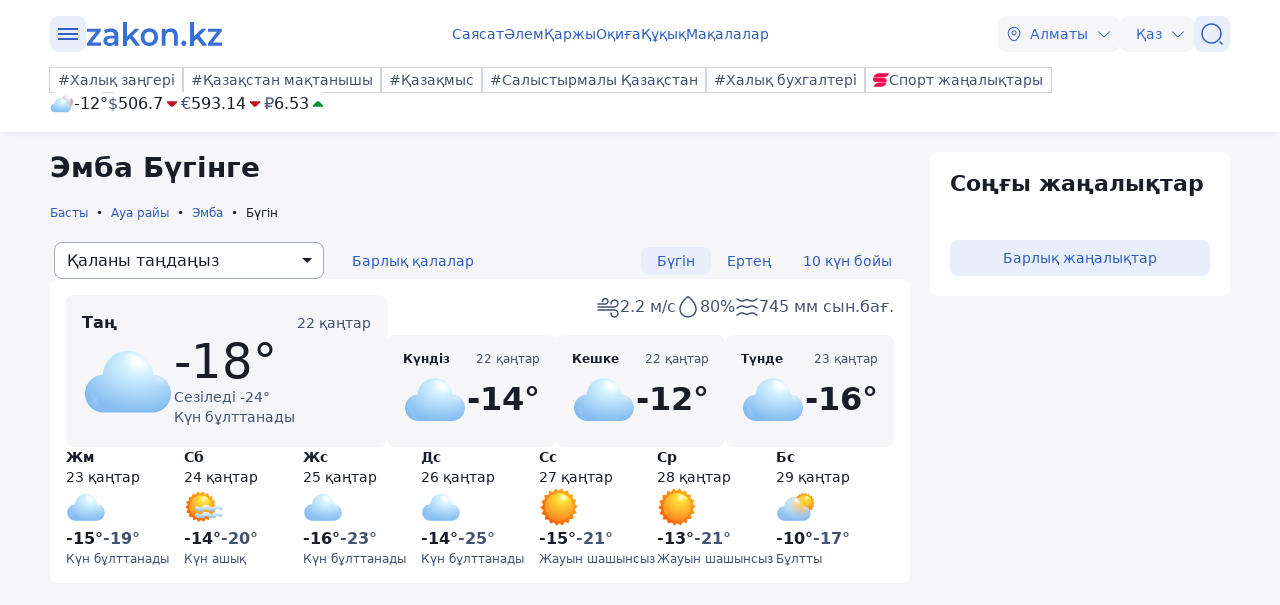

--- FILE ---
content_type: text/html; charset=utf-8
request_url: https://kaz.zakon.kz/pogoda/emba/
body_size: 22325
content:
<!DOCTYPE html>
<html lang="kk">
<head>
    <meta charset="utf-8" />
    <meta http-equiv="X-UA-Compatible" content="IE=edge">
    <meta name="viewport" content="width=device-width, initial-scale=1.0, viewport-fit=cover" />
    <link rel="manifest" href="/manifest.webmanifest">
    <link rel="icon" href="/favicon.ico" sizes="32x32">
    <link rel="icon" href="/icon.svg" type="image/svg+xml">
    <link rel="apple-touch-icon" href="/apple-touch-icon.png">
    <title>Эмба Бүгінге – ауа райы болжамы  ᐈ zakon.kz</title>
        <meta name="description" content="Дәл және ағымдағы ауа райы болжамы : Эмба Бүгінге - температура, ылғалдылық, жел, қаладағы ауа-райы қалай сезінеді. ᐈ zakon.kz жаңалықтар порталы.">



    <link rel="stylesheet" href="/css/style.min.css?v=LV9hNCHqobt_brrO38-7EMjhPVOm8D8YfBvfTC-ZsNQ" />


        <link rel="canonical" href="https://kaz.zakon.kz/pogoda/emba//">




    <script>
        var constJs = {"AJAX_FORBIDDEN":"AJAX \u0436\u04AF\u043A\u0442\u0435\u0443 \u049B\u0430\u0442\u0435\u0441\u0456: \u0442\u044B\u0439\u044B\u043C \u0441\u0430\u043B\u044B\u043D\u0493\u0430\u043D","AJAX_NOT_FOUND":"AJAX \u0436\u04AF\u043A\u0442\u0435\u0443 \u049B\u0430\u0442\u0435\u0441\u0456: \u0442\u0430\u0431\u044B\u043B\u043C\u0430\u0434\u044B","AllCities":"\u0411\u0430\u0440\u043B\u044B\u049B \u049B\u0430\u043B\u0430\u043B\u0430\u0440","AsInTheSystem":"\u0416\u04AF\u0439\u0435\u0434\u0435\u0433\u0456\u0434\u0435\u0439","Author":"\u0410\u0432\u0442\u043E\u0440","CannotBeEmpty":"\u0411\u043E\u0441 \u0431\u043E\u043B\u0443\u044B \u043C\u04AF\u043C\u043A\u0456\u043D \u0435\u043C\u0435\u0441","Category":"\u0421\u0430\u043D\u0430\u0442","ClickToCopy":"\u041A\u04E9\u0448\u0456\u0440\u0443 \u04AF\u0448\u0456\u043D \u0431\u0430\u0441\u044B\u04A3\u044B\u0437","ClickToCopyBuffer":"\u041A\u04E9\u0448\u0456\u0440\u0456\u043B\u0433\u0435\u043D","CLOSE":"\u0416\u0430\u0431\u0443","Confirm":"\u0420\u043E\u0431\u043E\u0442 \u0435\u043C\u0435\u0441 \u0435\u043A\u0435\u043D\u0456\u04A3\u0456\u0437\u0434\u0456 \u0440\u0430\u0441\u0442\u0430\u04A3\u044B\u0437!","CounterLang":"kk","DarkTheme":"\u049A\u0430\u0440\u0430\u04A3\u0493\u044B \u0442\u0430\u049B\u044B\u0440\u044B\u043F","Day":"\u0422\u04D9\u0443\u043B\u0456\u043A","DOWNLOAD":"\u0416\u04AF\u043A\u0442\u0435\u043F \u0430\u043B\u0443","ELEMENT_NOT_FOUND":"HTML \u044D\u043B\u0435\u043C\u0435\u043D\u0442\u0456 \u0442\u0430\u0431\u044B\u043B\u043C\u0430\u0434\u044B","ERROR":"\u049A\u0430\u0442\u0435, \u049B\u0430\u0439\u0442\u0430\u043B\u0430\u043F \u043A\u04E9\u0440\u0456\u04A3\u0456\u0437","FindError":"\u049A\u0430\u0442\u0435 \u0442\u0430\u043F\u0442\u044B\u04A3\u044B\u0437 \u0431\u0430? \u041C\u04D9\u0442\u0456\u043D\u0434\u0456 \u0431\u0435\u043B\u0433\u0456\u043B\u0435\u043F, Ctrl\u002BEnter \u043F\u0435\u0440\u043D\u0435\u043B\u0435\u0440\u0456\u043D \u0431\u0430\u0441\u044B\u04A3\u044B\u0437","HighlightErrorText":"\u049A\u0430\u0442\u0435 \u043C\u04D9\u0442\u0456\u043D\u0434\u0456 \u0431\u0435\u043B\u0433\u0456\u043B\u0435\u0443 \u043A\u0435\u0440\u0435\u043A","IFRAME_ERROR":"\u0424\u0440\u0435\u0439\u043C\u0434\u0456 \u0436\u04AF\u043A\u0442\u0435\u0443 \u049B\u0430\u0442\u0435\u0441\u0456","IMAGE_ERROR":"\u041A\u0435\u0441\u043A\u0456\u043D \u0442\u0430\u0431\u044B\u043B\u043C\u0430\u0434\u044B","InvalidNumChar":"\u0422\u0430\u04A3\u0431\u0430\u043B\u0430\u0440 \u0441\u0430\u043D\u044B \u0436\u0430\u0440\u0430\u043C\u0441\u044B\u0437","ITERATEZOOM":"\u041C\u0430\u0441\u0448\u0442\u0430\u0431\u0442\u0430\u0443 \u0434\u0435\u04A3\u0433\u0435\u0439\u0456\u043D \u0430\u0443\u044B\u0441\u0442\u044B\u0440\u0443","Lang":"kz","LightTheme":"\u0410\u0448\u044B\u049B \u0442\u0430\u049B\u044B\u0440\u044B\u043F","MessageHasBeenSent":"\u0420\u0430\u0445\u043C\u0435\u0442! \u0421\u0456\u0437\u0434\u0456\u04A3 \u0445\u0430\u0431\u0430\u0440\u043B\u0430\u043C\u0430\u04A3\u044B\u0437 \u0436\u0456\u0431\u0435\u0440\u0456\u043B\u0434\u0456!","MODAL":"ESC \u043F\u0435\u0440\u043D\u0435\u0441\u0456\u043D \u0431\u0430\u0441\u0443 \u0430\u0440\u049B\u044B\u043B\u044B \u0442\u0435\u0440\u0435\u0437\u0435\u043D\u0456 \u0436\u0430\u0431\u0443\u0493\u0430 \u0431\u043E\u043B\u0430\u0434\u044B","Month":"\u0410\u0439","NEXT":"\u041A\u0435\u043B\u0435\u0441\u0456","NoResults":"\u041D\u04D9\u0442\u0438\u0436\u0435 \u0436\u043E\u049B","PREV":"\u0410\u043B\u0434\u044B\u04A3\u0493\u044B","RegionalCityId":"almaty_news","Repeat":"\u0416\u0456\u0431\u0435\u0440\u0443 \u043A\u0435\u0437\u0456\u043D\u0434\u0435 \u049B\u0430\u0442\u0435 \u043E\u0440\u044B\u043D \u0430\u043B\u0434\u044B. \u0422\u0430\u0493\u044B \u0431\u0456\u0440 \u0440\u0435\u0442 \u049B\u0430\u0439\u0442\u0430\u043B\u0430\u04A3\u044B\u0437!","SelectTheme":"\u0422\u0430\u049B\u044B\u0440\u044B\u043F\u0442\u044B \u0442\u0430\u04A3\u0434\u0430\u0443:","Tag":"\u0422\u0435\u0433","TenDays":"10 \u043A\u04AF\u043D \u0431\u043E\u0439\u044B","Today":"\u0411\u04AF\u0433\u0456\u043D","TOGGLE_FULLSCREEN":"\u0422\u043E\u043B\u044B\u049B \u044D\u043A\u0440\u0430\u043D \u0440\u0435\u0436\u0438\u043C\u0456","TOGGLE_SLIDESHOW":"\u0421\u043B\u0430\u0439\u0434\u0448\u043E\u0443","TOGGLE_THUMBS":"\u041A\u0456\u0448\u0456\u0440\u0435\u0439\u0442\u0443","TOGGLE_ZOOM":"\u04AE\u043B\u043A\u0435\u0439\u0442\u0443","Tomorrow":"\u0415\u0440\u0442\u0435\u04A3","Weather":"\u0410\u0443\u0430 \u0440\u0430\u0439\u044B","WeatherTxtUpdated":"\u0416\u0430\u04A3\u0430\u0440\u0442\u044B\u043B\u0493\u0430\u043D","Week":"\u0410\u043F\u0442\u0430","Year":"\u0416\u044B\u043B"};
        var isTestSite = false
        var siteId = "dd8b47a3-5f70-4cef-a200-048b68283666"
    </script>

<script async src='https://yandex.ru/ads/system/header-bidding.js'></script>
<script>
    var adfoxBiddersMap = {
      "myTarget": "1345704"
    };

    var adUnits = [
      {
        "code": "adfox_173199964875581697",
        "bids": [
          {
            "bidder": "myTarget",
            "params": {
              "placementId": "1724284"
            }
          }
        ]
      },
      {
        "code": "adfox_17319996828531697",
        "bids": [
          {
            "bidder": "myTarget",
            "params": {
              "placementId": "1724286"
            }
          }
        ]
      },
      {
        "code": "adfox_173199968469431697",
        "bids": [
          {
            "bidder": "myTarget",
            "params": {
              "placementId": "1724288"
            }
          }
        ]
      },
      {
        "code": "adfox_173199968639071697",
        "bids": [
          {
            "bidder": "myTarget",
            "params": {
              "placementId": "1724290"
            }
          }
        ]
      },
      {
        "code": "adfox_17319996882051697",
        "bids": [
          {
            "bidder": "myTarget",
            "params": {
              "placementId": "1724292"
            }
          }
        ]
      },
      {
        "code": "adfox_173199969072671697",
        "bids": [
          {
            "bidder": "myTarget",
            "params": {
              "placementId": "1724294"
            }
          }
        ]
      },
      {
        "code": "adfox_173199980887511697",
        "sizes": [
          [
            300,
            250
          ]
        ],
        "bids": [
          {
            "bidder": "myTarget",
            "params": {
              "placementId": "1724296"
            }
          },
          {
            "params": {
              "placementId": "107620"
            }
          }
        ]
      },
      {
        "code": "adfox_17321616747191697",
        "sizes": [
          [
            300,
            250
          ]
        ],
        "bids": [
          {
            "bidder": "myTarget",
            "params": {
              "placementId": "1724298"
            }
          },
          {
            "params": {
              "placementId": "107621"
            }
          }
        ]
      },
      {
        "code": "adfox_17319998131331697",
        "bids": [
          {
            "bidder": "myTarget",
            "params": {
              "placementId": "1724300"
            }
          }
        ]
      },
      {
        "code": "adfox_173199981516811697",
        "bids": [
          {
            "bidder": "myTarget",
            "params": {
              "placementId": "1724302"
            }
          }
        ]
      },
      {
        "code": "adfox_173199981998591697",
        "bids": [
          {
            "bidder": "myTarget",
            "params": {
              "placementId": "1724304"
            }
          }
        ]
      },
      {
        "code": "adfox_173199982255931697",
        "sizes": [
          [
            300,
            600
          ]
        ],
        "bids": [
          {
            "bidder": "myTarget",
            "params": {
              "placementId": "1724306"
            }
          },
          {
            "params": {
              "placementId": "107622"
            }
          }
        ]
      }
    ];

    var userTimeout = 1000;

    window.YaHeaderBiddingSettings = {
       biddersMap: adfoxBiddersMap,
       adUnits: adUnits,
       timeout: userTimeout,
    };
</script>
<script>window.yaContextCb = window.yaContextCb || []</script>
<script src='https://yandex.ru/ads/system/context.js' async></script>
<script src="https://widget.sparrow.ru/js/embed.js" async></script>
<script async src="https://cdn.tds.bid/bid.js" type="text/javascript"></script></head>
<body data-theme="Light">
        <div class="desktop_hide">
            <div class="top-brendingMob flex justify-center" style="min-height: 120px;">
                <!--Тип баннера: [zakon.kz 3.0] [Mobile] Branding-->
                <div id="adfox_173200012180021697"></div>
                <script>
                    window.yaContextCb.push(()=>{
                        Ya.adfoxCode.createAdaptive({
                            ownerId: 338955,
                            containerId: 'adfox_173200012180021697',
                            params: {
                                p1: 'dezre',
                                p2: 'jhbm'
                            }
                        }, ['phone'], {
                            tabletWidth: 830,
                            phoneWidth: 480,
                            isAutoReloads: false
                        })
                    })
                </script>
            </div>
        </div>
    <div id="sticky-id" >
        <script>
            if (window.defineRecWidget) {
                window.defineRecWidget({
                    containerId: "sticky-id",
                    plId: "86",
                    prId: "86-229",
                    product: "st",
                })
            } else {
                window.recWait = window.recWait || [];
                window.recWait.push({
                    containerId: "sticky-id",
                    plId: "86",
                    prId: "86-229",
                    product: "st",
                })
            }
        </script>
    </div>
    <noscript><iframe src="https://www.googletagmanager.com/ns.html?id=GTM-WK7MZJG" height="0" width="0" style="display:none;visibility:hidden"></iframe></noscript>
    <script>
        var dark = window.matchMedia('(prefers-color-scheme: dark)').matches;
        document.getElementsByTagName('body')[0].setAttribute('data-theme', localStorage.getItem("theme") != null ? localStorage.getItem("theme") : dark ? "Dark" : "Light")
    </script>


<header class="header boxshadow">
    <div class="container">
        <div class="header__inner">
            <div class="header__left">
                <div class="user-actions__btn menu mob_hide">
                    <div class="user-actions__menu">
                        <span></span>
                    </div>
                </div>
<a class="logo" href="/" aria-label="zakon.kz">
    <svg class="logo" width="137" height="24" viewBox="0 0 137 24" fill="none" xmlns="http://www.w3.org/2000/svg">
        <g clip-path="url(#clip0_1258_5980)">
            <path d="M15.0258 20.6182V23.7818H0.883873V21.2727L9.94355 9.81818H1.10484V6.65455H14.8048V9.16364L5.74516 20.6182H15.0258Z"></path>
            <path d="M24.8589 6.43636C27.2895 6.43636 29.0573 7.09091 30.3831 8.29091C31.7089 9.49091 32.2613 11.3455 32.2613 13.7455V23.7818H28.6153V21.7091C28.1734 22.4727 27.5105 23.0182 26.6266 23.4545C25.7427 23.8909 24.7484 24 23.5331 24C22.3177 24 21.2129 23.7818 20.329 23.3455C19.4452 22.9091 18.6718 22.2545 18.2298 21.4909C17.7879 20.7273 17.4565 19.8545 17.4565 18.8727C17.4565 17.3455 18.0089 16.1455 19.1137 15.1636C20.2185 14.1818 21.9863 13.7455 24.3065 13.7455H28.5048V13.5273C28.5048 12.3273 28.1734 11.4545 27.5105 10.8C26.8476 10.1455 25.8532 9.81818 24.5274 9.81818C23.6435 9.81818 22.6492 9.92727 21.7653 10.2545C20.8815 10.5818 20.1081 11.0182 19.5556 11.4545L18.0089 8.50909C18.8927 7.85455 19.8871 7.30909 21.1024 6.98182C22.2073 6.65455 23.5331 6.43636 24.8589 6.43636ZM24.3065 21.0545C25.3008 21.0545 26.0742 20.8364 26.8476 20.4C27.621 19.9636 28.1734 19.3091 28.3944 18.4364V16.4727H24.4169C22.2073 16.4727 21.1024 17.2364 21.1024 18.7636C21.1024 19.5273 21.3234 20.0727 21.8758 20.5091C22.5387 20.9455 23.3121 21.0545 24.3065 21.0545Z"></path>
            <path d="M43.8621 16.4727L40.9895 19.3091V23.8909H37.1226V0H40.9895V14.4L48.9444 6.65455H53.5847L46.7347 13.8545L54.2476 23.7818H49.6073L43.8621 16.4727Z"></path>
            <path d="M63.3073 24C61.65 24 60.2137 23.6727 58.8879 22.9091C57.5621 22.1455 56.5677 21.1636 55.7944 19.7455C55.021 18.4364 54.6895 16.9091 54.6895 15.1636C54.6895 13.4182 55.021 12 55.7944 10.5818C56.5677 9.27273 57.5621 8.18182 58.8879 7.41818C60.2137 6.65455 61.7605 6.32727 63.3073 6.32727C64.9645 6.32727 66.5113 6.65455 67.8371 7.41818C69.1629 8.18182 70.1573 9.16364 70.9306 10.5818C71.704 11.8909 72.0355 13.4182 72.0355 15.1636C72.0355 16.9091 71.704 18.3273 70.9306 19.7455C70.1573 21.0545 69.1629 22.1455 67.8371 22.9091C66.5113 23.6727 64.9645 24 63.3073 24ZM63.3073 20.6182C64.7436 20.6182 65.8484 20.0727 66.8427 19.0909C67.7266 18.1091 68.1685 16.8 68.1685 15.1636C68.1685 13.5273 67.7266 12.2182 66.8427 11.2364C65.9589 10.2545 64.7436 9.70909 63.3073 9.70909C61.871 9.70909 60.7661 10.2545 59.7718 11.2364C58.8879 12.2182 58.446 13.5273 58.446 15.1636C58.446 16.8 58.8879 18.1091 59.7718 19.0909C60.7661 20.0727 61.871 20.6182 63.3073 20.6182Z"></path>
            <path d="M84.9621 6.43636C87.0613 6.43636 88.7185 7.09091 89.9339 8.29091C91.1492 9.6 91.8121 11.4545 91.8121 13.9636V23.7818H87.9452V14.5091C87.9452 12.9818 87.6137 11.8909 86.9508 11.1273C86.2879 10.3636 85.2935 9.92727 84.0782 9.92727C82.6419 9.92727 81.5371 10.3636 80.7637 11.2364C79.9903 12.1091 79.5484 13.4182 79.5484 15.0545V23.7818H75.6814V6.65455H79.3274V8.83636C79.9903 8.07273 80.7637 7.41818 81.7581 7.09091C82.7524 6.65455 83.8573 6.43636 84.9621 6.43636Z"></path>
            <path d="M97.8887 24C97.2258 24 96.5629 23.7818 96.121 23.2364C95.679 22.6909 95.3476 22.0364 95.3476 21.2727C95.3476 20.5091 95.5686 19.8545 96.0105 19.3091C96.4524 18.7636 97.1153 18.5455 97.7782 18.5455C98.4411 18.5455 99.104 18.7636 99.546 19.3091C99.9879 19.8545 100.319 20.4 100.319 21.2727C100.319 22.0364 100.098 22.6909 99.546 23.2364C99.2145 23.7818 98.6621 24 97.8887 24Z"></path>
            <path d="M110.815 16.4727L107.943 19.3091V23.8909H104.076V0H107.943V14.4L115.898 6.65455H120.538L113.688 13.8545L121.201 23.7818H116.56L110.815 16.4727Z"></path>
            <path d="M136.116 20.6182V23.7818H121.974V21.2727L130.923 9.81818H122.085V6.65455H135.785V9.16364L126.725 20.6182H136.116Z"></path>
        </g>
        <defs>
            <clipPath id="clip0_1258_5980">
                <rect width="137" height="24" fill="white"></rect>
            </clipPath>
        </defs>
    </svg>
</a>            </div>
            <div class="header__center">
                <nav class="menu mob_hide">
                    <ul class="menu__list">
                            <li class="menu__item">
    <a class="badgeHref" href="/sayasat/">
        Саясат
    </a>
                            </li>
                            <li class="menu__item">
    <a class="badgeHref" href="/alem/">
        Әлем
    </a>
                            </li>
                            <li class="menu__item">
    <a class="badgeHref" href="/karzhy/">
        Қаржы
    </a>
                            </li>
                            <li class="menu__item">
    <a class="badgeHref" href="/okiga/">
        Оқиға
    </a>
                            </li>
                            <li class="menu__item">
    <a class="badgeHref" href="/quqiq/">
        Құқық
    </a>
                            </li>
                            <li class="menu__item">
    <a class="badgeHref" href="/makalalar/">
        Мақалалар
    </a>
                            </li>
                    </ul>
                </nav>
            </div>
            <div class="header__right">
                <ul class="user-actions">
                        <li class="user-actions__item mob_hide">


<div class="dropdown city-switcher search-enabled " style="justify-content: end">

    <button class="dropdown__toggle" >
                    <svg class="icon">
                        <use xlink:href="/svg/zkn_icons.svg#location"></use>
                    </svg>
            <span>Алматы</span>
            <svg class="icon icon-close">
                <use xlink:href="/svg/zkn_icons.svg#arrow-down"></use>
            </svg>
            <svg class="icon icon-open">
                <use xlink:href="/svg/zkn_icons.svg#arrow-up"></use>
            </svg>

    </button>
    <div class="dropdown__overlay"></div>
    <div class="dropdown__menu">
        <div class="dropdown__buffer"></div>
            <div class="dropdown__search">

<div class=" w-100">
        <input class="form-control large w-100" type="text" id=searchInput  placeholder="&#x406;&#x437;&#x434;&#x435;&#x443;" autocomplete="off"   />
</div>


            </div>
        <div class="dropdown__menu--inner">
            <ul>
                        <li data-value="101526273">
                            <span>
                                Астана
                            </span>
                            <svg class="selected">
                                <use xlink:href="/svg/zkn_icons.svg#tick-circle"></use>
                            </svg>
                        </li>
                        <li data-value="101526384">
                            <span>
                                Алматы
                            </span>
                            <svg class="selected">
                                <use xlink:href="/svg/zkn_icons.svg#tick-circle"></use>
                            </svg>
                        </li>
                        <li data-value="101518980">
                            <span>
                                Шымкент
                            </span>
                            <svg class="selected">
                                <use xlink:href="/svg/zkn_icons.svg#tick-circle"></use>
                            </svg>
                        </li>
                        <li data-value="100610529">
                            <span>
                                Атырау
                            </span>
                            <svg class="selected">
                                <use xlink:href="/svg/zkn_icons.svg#tick-circle"></use>
                            </svg>
                        </li>
                        <li data-value="100610611">
                            <span>
                                Ақтөбе
                            </span>
                            <svg class="selected">
                                <use xlink:href="/svg/zkn_icons.svg#tick-circle"></use>
                            </svg>
                        </li>
                        <li data-value="100609653">
                            <span>
                                Қарағанды
                            </span>
                            <svg class="selected">
                                <use xlink:href="/svg/zkn_icons.svg#tick-circle"></use>
                            </svg>
                        </li>
                        <li data-value="101516905">
                            <span>
                                Тараз
                            </span>
                            <svg class="selected">
                                <use xlink:href="/svg/zkn_icons.svg#tick-circle"></use>
                            </svg>
                        </li>
                        <li data-value="101520240">
                            <span>
                                Павлодар
                            </span>
                            <svg class="selected">
                                <use xlink:href="/svg/zkn_icons.svg#tick-circle"></use>
                            </svg>
                        </li>
                        <li data-value="101519922">
                            <span>
                                Қызылорда
                            </span>
                            <svg class="selected">
                                <use xlink:href="/svg/zkn_icons.svg#tick-circle"></use>
                            </svg>
                        </li>
                        <li data-value="101517945">
                            <span>
                                Түркістан
                            </span>
                            <svg class="selected">
                                <use xlink:href="/svg/zkn_icons.svg#tick-circle"></use>
                            </svg>
                        </li>
                        <li data-value="100610612">
                            <span>
                                Ақтау
                            </span>
                            <svg class="selected">
                                <use xlink:href="/svg/zkn_icons.svg#tick-circle"></use>
                            </svg>
                        </li>
                        <li data-value="100608668">
                            <span>
                                Орал
                            </span>
                            <svg class="selected">
                                <use xlink:href="/svg/zkn_icons.svg#tick-circle"></use>
                            </svg>
                        </li>
                        <li data-value="101519928">
                            <span>
                                Қостанай
                            </span>
                            <svg class="selected">
                                <use xlink:href="/svg/zkn_icons.svg#tick-circle"></use>
                            </svg>
                        </li>
                        <li data-value="101520172">
                            <span>
                                Петропавловск
                            </span>
                            <svg class="selected">
                                <use xlink:href="/svg/zkn_icons.svg#tick-circle"></use>
                            </svg>
                        </li>
                        <li data-value="101520316">
                            <span>
                                Өскемен
                            </span>
                            <svg class="selected">
                                <use xlink:href="/svg/zkn_icons.svg#tick-circle"></use>
                            </svg>
                        </li>
                        <li data-value="101518543">
                            <span>
                                Талдықорған
                            </span>
                            <svg class="selected">
                                <use xlink:href="/svg/zkn_icons.svg#tick-circle"></use>
                            </svg>
                        </li>
            </ul>
        </div>
        <div class="dropdown__buffer"></div>
    </div>
</div>
                        </li>
                    <li class="user-actions__item">


<div class="dropdown language-switcher  " style="justify-content: end">

    <button class="dropdown__toggle" >
            <span>Қаз</span>
            <svg class="icon icon-close">
                <use xlink:href="/svg/zkn_icons.svg#arrow-down"></use>
            </svg>
            <svg class="icon icon-open">
                <use xlink:href="/svg/zkn_icons.svg#arrow-up"></use>
            </svg>

    </button>
    <div class="dropdown__overlay"></div>
    <div class="dropdown__menu">
        <div class="dropdown__buffer"></div>
        <div class="dropdown__menu--inner">
            <ul>
                        <li data-value="">
                            <a href="https://www.zakon.kz/">
                                <span>
                                    Русский язык
                                </span>
                                <svg class="selected">
                                    <use xlink:href="/svg/zkn_icons.svg#tick-circle"></use>
                                </svg>
                            </a>
                        </li>
                        <li data-value="">
                            <a href="https://kaz.zakon.kz/">
                                <span>
                                    Қазақ тілі
                                </span>
                                <svg class="selected">
                                    <use xlink:href="/svg/zkn_icons.svg#tick-circle"></use>
                                </svg>
                            </a>
                        </li>
            </ul>
        </div>
        <div class="dropdown__buffer"></div>
    </div>
</div>
                    </li>
                    <li class="user-actions__item">
                        <a href="/search/" aria-label="&#x406;&#x437;&#x434;&#x435;&#x443;">
                            <div class="user-actions__btn">
                                <svg class="icon">
                                    <use xlink:href="/svg/zkn_icons.svg#search-normal"></use>
                                </svg>
                            </div>
                        </a>
                    </li>
                    <li class="user-actions__item desktop_hide">
                        <div class="user-actions__btn menu">
                            <div class="user-actions__menu">
                                <span></span>
                            </div>
                        </div>
                    </li>
                </ul>
            </div>
        </div>
        <div class="hashtags mob_hide">
            <div class="hashtags__inner">
                <div class="tags">
        <a class="flex flex-shrink-0 " href="https://kaz.zakon.kz/tags/Halyq-zangeri/"  >
            <div class="badge medium outline"
            >
#Халық заңгері            </div>
        </a>
        <a class="flex flex-shrink-0 " href="https://kaz.zakon.kz/tags/pride-of-kazakhstan/"  >
            <div class="badge medium outline"
            >
#Қазақстан мақтанышы            </div>
        </a>
        <a class="flex flex-shrink-0 " href="https://kaz.zakon.kz/business/kazakhmys/"  >
            <div class="badge medium outline"
            >
#Қазақмыс            </div>
        </a>
        <a class="flex flex-shrink-0 " href="https://kaz.zakon.kz/tags/kazakhstan-comparison/"  >
            <div class="badge medium outline"
            >
#Салыстырмалы Қазақстан            </div>
        </a>
        <a class="flex flex-shrink-0 " href="https://kaz.zakon.kz/tags/Halyq-buhgalteri/"  >
            <div class="badge medium outline"
            >
#Халық бухгалтері            </div>
        </a>

        <a class="flex flex-shrink-0 " href="https://sportarena.kz/" target="_blank" rel="noopener">
            <div class="badge medium outline"
            >
                        <img src="/svg/sportarena.svg" width=16 height=16 alt="Логотип Новости спорта" />
Спорт жаңалықтары            </div>
        </a>
                </div>
                <div class="widgetInner">
                    <div class="widget flex gap-6x">




    <div class="weather small">
            <a href="/pogoda/almaty/" target="_blank">
                <div class="flex items-center gap-1x">
                    <img class="weather-img" src="/svg/weather/n300.svg" alt="" />
                    <div class="flex flex-col">
                        <div class="temperature">-12°</div>
                    </div>
                </div>
            </a>


    </div>
<div class="wallet">
        <div class="wallet__item">
            <div class="wallet__code">$</div>
            <div class="wallet__price">506.7</div>
            <div class="wallet__state">
                    <svg class="icon" style="fill: var(--states-error-icon)">
                        <use xlink:href="/svg/zkn_icons.svg#fill-arrow-down"></use>
                    </svg>
            </div>
        </div>
        <div class="wallet__item">
            <div class="wallet__code">€</div>
            <div class="wallet__price">593.14</div>
            <div class="wallet__state">
                    <svg class="icon" style="fill: var(--states-error-icon)">
                        <use xlink:href="/svg/zkn_icons.svg#fill-arrow-down"></use>
                    </svg>
            </div>
        </div>
        <div class="wallet__item">
            <div class="wallet__code">₽</div>
            <div class="wallet__price">6.53</div>
            <div class="wallet__state">
                    <svg class="icon" style="fill: var(--states-success-icon)">
                        <use xlink:href="/svg/zkn_icons.svg#fill-arrow-up"></use>
                    </svg>
            </div>
        </div>
</div>
                    </div>
                </div>
            </div>
        </div>
    </div>
    <div class="headerMenu">
        <div class="headerMenu__inner">
            <div class="container">
                <div class="search-block">
                    <div class="search-block__inner"> 

<div class=" w-100">
        <div class="group-input ">
                        <svg class="icon left">
                            <use xlink:href="/svg/zkn_icons.svg#search-normal"></use>
                        </svg>
                <input class="form-control small w-100" type="text"  name=qsearch placeholder="&#x406;&#x437;&#x434;&#x435;&#x443;" autocomplete="off"   />
        </div>
</div>



    <button class="btn small standard  "
    
    
    
    
    >

Іздеу
    </button>
                    </div>
                </div>
                <div class="rublic">
                    <div class="z-row">
                        <div class="z-col-lg-4 z-col-md-6 z-col-sm-12">
                            <div class="flex flex-col">
                                <div class="rublic__item">
                                    <div class="z-row">
                                        <div class="z-col-lg-12 z-col-md-12 z-col-sm-12">
                                            <div class="rublic__title">Санаттар</div>
                                        </div>
                                    </div>
                                    <div class="z-row">
                                                <div class="z-col-lg-6 z-col-md-4 z-col-sm-6">
                                                    <a class="rublic__link" href="/sayasat/">Саясат</a>
                                                </div>
                                                <div class="z-col-lg-6 z-col-md-4 z-col-sm-6">
                                                    <a class="rublic__link" href="/alem/">Әлем</a>
                                                </div>
                                                <div class="z-col-lg-6 z-col-md-4 z-col-sm-6">
                                                    <a class="rublic__link" href="/okiga/">Оқиға</a>
                                                </div>
                                                <div class="z-col-lg-6 z-col-md-4 z-col-sm-6">
                                                    <a class="rublic__link" href="/makalalar/">Мақалалар</a>
                                                </div>
                                                <div class="z-col-lg-6 z-col-md-4 z-col-sm-6">
                                                    <a class="rublic__link" href="/karzhy/">Қаржы</a>
                                                </div>
                                                <div class="z-col-lg-6 z-col-md-4 z-col-sm-6">
                                                    <a class="rublic__link" href="/gylym/">Ғылым</a>
                                                </div>
                                                <div class="z-col-lg-6 z-col-md-4 z-col-sm-6">
                                                    <a class="rublic__link" href="/ekonomika-biznes/">Экономика және бизнес</a>
                                                </div>
                                                <div class="z-col-lg-6 z-col-md-4 z-col-sm-6">
                                                    <a class="rublic__link" href="/pikir/">Пікір</a>
                                                </div>
                                                <div class="z-col-lg-6 z-col-md-4 z-col-sm-6">
                                                    <a class="rublic__link" href="/madeniet-shou-biznes/">Мәдениет және шоу-бизнес</a>
                                                </div>
                                                <div class="z-col-lg-6 z-col-md-4 z-col-sm-6">
                                                    <a class="rublic__link" href="/sport/">Спорт</a>
                                                </div>
                                                <div class="z-col-lg-6 z-col-md-4 z-col-sm-6">
                                                    <a class="rublic__link" href="/tekhno/">Техно</a>
                                                </div>
                                                <div class="z-col-lg-6 z-col-md-4 z-col-sm-6">
                                                    <a class="rublic__link" href="/zangerlik-kenes/">Заңгерлік кеңес</a>
                                                </div>
                                                <div class="z-col-lg-6 z-col-md-4 z-col-sm-6">
                                                    <a class="rublic__link" href="/kenester/">Кеңестер</a>
                                                </div>
                                                <div class="z-col-lg-6 z-col-md-4 z-col-sm-6">
                                                    <a class="rublic__link" href="/quqiq/">Құқық</a>
                                                </div>
                                                <div class="z-col-lg-6 z-col-md-4 z-col-sm-6">
                                                    <a class="rublic__link" href="/kogam-tynysy/">Қоғам тынысы</a>
                                                </div>
                                                <div class="z-col-lg-6 z-col-md-4 z-col-sm-6">
                                                    <a class="rublic__link" href="/turizm/">Туризм</a>
                                                </div>
                                    </div>
                                </div>
                                <div class="z-row mob_hide">
                                    <div class="z-col-lg-12 z-col-md-12">
                                        <div class="zakonLive">
                                                    <div class="z-row">
                                                        <div class="z-col-lg-12 z-col-md-12 z-col-sm-12">
                                                            <div class="rublic__title">Zakon Live:</div>
                                                        </div>
                                                    </div>
                                                        <div class="z-row">
                                                            <div class="z-col-lg-6 z-col-md-4 z-col-sm-6">
                                                                <a class="rublic__link" href="/reportazh/">Репортаж</a>
                                                            </div>
                                                        </div>
                                                        <div class="z-row">
                                                            <div class="z-col-lg-6 z-col-md-4 z-col-sm-6">
                                                                <a class="rublic__link" href="/zhetistik-tarihy/">Жетістік тарихы</a>
                                                            </div>
                                                        </div>
                                        </div>
                                    </div>
                                </div>
                            </div>
                        </div>
                        <div class="z-col-lg-4 z-col-md-12 z-col-sm-12">
                            <div class="z-row">
                                <div class="z-col-lg-12 z-col-md-12 z-col-sm-12">
                                    <a class="rublic__link rublic__link--archive" href="/archive/">Жаңалықтар мұрағаты</a>
                                </div>
                            </div>
                            <div class="z-row">
                                <div class="z-col-lg-12 z-col-md-12 z-col-sm-12">
                                    <div class="rublic__item">
                                        <div class="z-row">
                                            <div class="z-col-lg-12 z-col-md-12 z-col-sm-6">
                                                    <div class="z-row">
                                                        <div class="z-col-lg-12 z-col-md-12 z-col-sm-12">
                                                            <div class="rublic__title">ҚР Заңнамасы:</div>
                                                        </div>
                                                    </div>
                                                    <div class="z-row">
                                                            <div class="z-col-lg-12 z-col-md-12 z-col-sm-12">
                                                                <a class="rublic__link" href="https://online.zakon.kz/lawyer">Заңгерге</a>
                                                            </div>
                                                            <div class="z-col-lg-12 z-col-md-12 z-col-sm-12">
                                                                <a class="rublic__link" href="https://online.zakon.kz/accountant">Бухгалтерге</a>
                                                            </div>
                                                            <div class="z-col-lg-12 z-col-md-12 z-col-sm-12">
                                                                <a class="rublic__link" href="https://forum.zakon.kz/">Құқықтық форум</a>
                                                            </div>
                                                            <div class="z-col-lg-12 z-col-md-12 z-col-sm-12">
                                                                <a class="rublic__link" href="https://pravo.zakon.kz/">Құқықтық бөлім</a>
                                                            </div>
                                                    </div>
                                            </div>
                                            <div class="z-col-lg-12 z-col-md-12 z-col-sm-6 desktop_hide">
                                                <div class="zakonLive">
                                                            <div class="z-row">
                                                                <div class="z-col-lg-12 z-col-md-12 z-col-sm-12">
                                                                    <div class="rublic__title">Zakon Live:</div>
                                                                </div>
                                                            </div>
                                                            <div class="z-row">
                                                                    <div class="z-col-lg-12 z-col-md-12 z-col-sm-12">
                                                                        <a class="rublic__link" href="/reportazh/">Репортаж</a>
                                                                    </div>
                                                                    <div class="z-col-lg-12 z-col-md-12 z-col-sm-12">
                                                                        <a class="rublic__link" href="/zhetistik-tarihy/">Жетістік тарихы</a>
                                                                    </div>
                                                            </div>
                                                </div>
                                            </div>
                                        </div>
                                    </div>
                                </div>
                            </div>
                            <div class="flex flex-col">
                                <div class="rublic__item mob_hide">

<div class="social-list">
<a class="socialLink" href="https://www.facebook.com/zakon.kz" target="_blank" rel="noopener" aria-label="facebook"><img src="/img/social/facebook.svg" alt="facebook"/></a><a class="socialLink" href="https://www.instagram.com/zakon.kz" target="_blank" rel="noopener" aria-label="instagram"><img src="/img/social/instagram.svg" alt="instagram"/></a><a class="socialLink" href="https://vk.com/zakonkz" target="_blank" rel="noopener" aria-label="vk"><img src="/img/social/vkontakte.svg" alt="vk"/></a><a class="socialLink" href="https://t.me/zakonkz" target="_blank" rel="noopener" aria-label="telegram"><img src="/img/social/telegram.svg" alt="telegram"/></a><a class="socialLink" href="https://ok.ru/zakon.kz" target="_blank" rel="noopener" aria-label="ok"><img src="/img/social/ok.svg" alt="ok"/></a><a class="socialLink" href="https://www.tiktok.com/@zakonkz?_t=8rW8bm3C5Gp&_r=1" target="_blank" rel="noopener" aria-label="tiktok"><img src="/img/social/tiktok.svg" alt="tiktok"/></a></div>                                </div>
                                <div class="rublic__item">

<div class="user-app">
    <div class="user-app__inner">
            <label>Жаңалықтар телефоныңда:</label>
        <div class="user-app__bottom">
            <a class="user-app__item" href="https://play.google.com/store/apps/details?id=ibecsystems.kz.zakonkz&hl=ru" target="_blank" rel="noopener" aria-label="google-play">
                <img src="/img/google-play.svg" alt="google play" />
            </a>
            <a class="user-app__item" href="https://apps.apple.com/ru/app/zakon-kz/id1015816452" target="_blank" rel="noopener" aria-label="apple">
                <img src="/img/app-store.svg" alt="apple" />
            </a>
        </div>
    </div>
</div>                                </div>



<div class="dropdown theme-switcher   is-label" style="justify-content: start">
        <label>Тақырыпты таңдау:</label>

    <button class="dropdown__toggle" >
                    <svg class="icon">
                        <use xlink:href="/svg/zkn_icons.svg#sun"></use>
                    </svg>
            <span>Ашық тақырып</span>
            <svg class="icon icon-close">
                <use xlink:href="/svg/zkn_icons.svg#arrow-down"></use>
            </svg>
            <svg class="icon icon-open">
                <use xlink:href="/svg/zkn_icons.svg#arrow-up"></use>
            </svg>

    </button>
    <div class="dropdown__overlay"></div>
    <div class="dropdown__menu">
        <div class="dropdown__buffer"></div>
        <div class="dropdown__menu--inner">
            <ul>
                        <li data-value="Light">
                            <span>
                                    <svg class="icon">
                                        <use xlink:href="/svg/zkn_icons.svg#sun"></use>
                                    </svg>
                                Ашық тақырып
                            </span>
                            <svg class="selected">
                                <use xlink:href="/svg/zkn_icons.svg#tick-circle"></use>
                            </svg>
                        </li>
                        <li data-value="Dark">
                            <span>
                                    <svg class="icon">
                                        <use xlink:href="/svg/zkn_icons.svg#moon"></use>
                                    </svg>
                                Қараңғы тақырып
                            </span>
                            <svg class="selected">
                                <use xlink:href="/svg/zkn_icons.svg#tick-circle"></use>
                            </svg>
                        </li>
                        <li data-value="Dark">
                            <span>
                                    <svg class="icon">
                                        <use xlink:href="/svg/zkn_icons.svg#devices"></use>
                                    </svg>
                                Жүйедегідей
                            </span>
                            <svg class="selected">
                                <use xlink:href="/svg/zkn_icons.svg#tick-circle"></use>
                            </svg>
                        </li>
            </ul>
        </div>
        <div class="dropdown__buffer"></div>
    </div>
</div>




<label class="zkn-checkbox mt6 mb2"> 
    <input class="zkn-checkbox_check" type="checkbox" id="autoRefreshChk">
    <span class="zkn-checkbox_checkmark"></span>
    <span class="zkn-checkbox_text">&#x410;&#x432;&#x442;&#x43E;&#x43C;&#x430;&#x442;&#x442;&#x44B; &#x436;&#x430;&#x4A3;&#x430;&#x440;&#x442;&#x443;</span>
</label>
<script>
    let refreshInterval = null;

    function refreshPage() {
        location.reload();
    }

    function toggleAutoRefresh(isEnabled) {
        if (isEnabled) {
            refreshInterval = setInterval(refreshPage, 600000); // 10 минут
        } else {
            clearInterval(refreshInterval);
            refreshInterval = null;
        }
    }

    window.onload = function () {
        let autoRefreshEnabled = localStorage.getItem('autoRefreshEnabled');

        if (autoRefreshEnabled === null) {
            autoRefreshEnabled = 'true';
            localStorage.setItem('autoRefreshEnabled', autoRefreshEnabled);
        }

        const isEnabled = autoRefreshEnabled === 'true';
        document.getElementById('autoRefreshChk').checked = isEnabled;
        toggleAutoRefresh(isEnabled);
    };

    document.getElementById('autoRefreshChk').addEventListener('change', function () {
        const isChecked = this.checked;
        localStorage.setItem('autoRefreshEnabled', isChecked);
        toggleAutoRefresh(isChecked);
    });
</script>                            </div>
                        </div>
                    </div>
                </div>
            </div>
        </div>
    </div>
</header>
<div class="headerBott desktop_hide">
    <div class="container">
        <div class="hashtags">
            <div class="hashtags__inner">
                <nav class="menu">
                    <ul class="menu__list">
                            <li class="menu__item">
    <a class="badgeHref" href="/sayasat/">
        Саясат
    </a>
                            </li>
                            <li class="menu__item">
    <a class="badgeHref" href="/alem/">
        Әлем
    </a>
                            </li>
                            <li class="menu__item">
    <a class="badgeHref" href="/karzhy/">
        Қаржы
    </a>
                            </li>
                            <li class="menu__item">
    <a class="badgeHref" href="/okiga/">
        Оқиға
    </a>
                            </li>
                            <li class="menu__item">
    <a class="badgeHref" href="/quqiq/">
        Құқық
    </a>
                            </li>
                            <li class="menu__item">
    <a class="badgeHref" href="/makalalar/">
        Мақалалар
    </a>
                            </li>
                    </ul>
                </nav>
                <div class="tags">
        <a class="flex flex-shrink-0 " href="https://kaz.zakon.kz/tags/Halyq-zangeri/"  >
            <div class="badge medium outline"
            >
#Халық заңгері            </div>
        </a>
        <a class="flex flex-shrink-0 " href="https://kaz.zakon.kz/tags/pride-of-kazakhstan/"  >
            <div class="badge medium outline"
            >
#Қазақстан мақтанышы            </div>
        </a>
        <a class="flex flex-shrink-0 " href="https://kaz.zakon.kz/business/kazakhmys/"  >
            <div class="badge medium outline"
            >
#Қазақмыс            </div>
        </a>
        <a class="flex flex-shrink-0 " href="https://kaz.zakon.kz/tags/kazakhstan-comparison/"  >
            <div class="badge medium outline"
            >
#Салыстырмалы Қазақстан            </div>
        </a>
        <a class="flex flex-shrink-0 " href="https://kaz.zakon.kz/tags/Halyq-buhgalteri/"  >
            <div class="badge medium outline"
            >
#Халық бухгалтері            </div>
        </a>
                    
        <a class="flex flex-shrink-0 " href="https://sportarena.kz/" target="_blank" rel="noopener">
            <div class="badge medium outline"
            >
                        <img src="/svg/sportarena.svg" width=16 height=16 alt="Логотип Новости спорта" />
Спорт жаңалықтары            </div>
        </a>
                </div>
                <div class="widgetInner">
                    <div class="widget flex gap-6x">




    <div class="weather small">
            <a href="/pogoda/almaty/" target="_blank">
                <div class="flex items-center gap-1x">
                    <img class="weather-img" src="/svg/weather/n300.svg" alt="" />
                    <div class="flex flex-col">
                        <div class="temperature">-12°</div>
                    </div>
                </div>
            </a>


    </div>
<div class="wallet">
        <div class="wallet__item">
            <div class="wallet__code">$</div>
            <div class="wallet__price">506.7</div>
            <div class="wallet__state">
                    <svg class="icon" style="fill: var(--states-error-icon)">
                        <use xlink:href="/svg/zkn_icons.svg#fill-arrow-down"></use>
                    </svg>
            </div>
        </div>
        <div class="wallet__item">
            <div class="wallet__code">€</div>
            <div class="wallet__price">593.14</div>
            <div class="wallet__state">
                    <svg class="icon" style="fill: var(--states-error-icon)">
                        <use xlink:href="/svg/zkn_icons.svg#fill-arrow-down"></use>
                    </svg>
            </div>
        </div>
        <div class="wallet__item">
            <div class="wallet__code">₽</div>
            <div class="wallet__price">6.53</div>
            <div class="wallet__state">
                    <svg class="icon" style="fill: var(--states-success-icon)">
                        <use xlink:href="/svg/zkn_icons.svg#fill-arrow-up"></use>
                    </svg>
            </div>
        </div>
</div>
                    </div>
                </div>
            </div>
        </div>
    </div>
</div>    <!--<main class=" ">-->
    <main class="">
        <div class="container">
            
<script type="application/ld+json">
    {
      "@context": "https://schema.org",
      "@type": "BreadcrumbList",
      "itemListElement": [{
        "@type": "ListItem",
        "position": 1,
        "name": "Басты",
        "item": "https://kaz.zakon.kz/"
      },{
        "@type": "ListItem",
        "position": 2,
        "name": "&#x410;&#x443;&#x430; &#x440;&#x430;&#x439;&#x44B; &#x42D;&#x43C;&#x431;&#x430;",
        "item": "https://kaz.zakon.kz/pogoda/emba//"
      },{
        "@type": "ListItem",
        "position": 3,
        "name": "&#x42D;&#x43C;&#x431;&#x430; &gt; &#x411;&#x4AF;&#x433;&#x456;&#x43D;"
      }]
    }
</script>

<div class="pogoda mb5">
    <div class="g-row reverse">
        <div class="main-content">
            <h1 class="mb5">Эмба Бүгінге</h1>
            <div class="mb5">
<ul class="breadcrumb">
    <li><a href="https://kaz.zakon.kz/">&#x411;&#x430;&#x441;&#x442;&#x44B;</a></li>
            <li>
                <a href="/pogoda/">&#x410;&#x443;&#x430; &#x440;&#x430;&#x439;&#x44B;</a>
            </li>
            <li>
                <a href="/pogoda/emba/">&#x42D;&#x43C;&#x431;&#x430;</a>
            </li>
            <li>&#x411;&#x4AF;&#x433;&#x456;&#x43D;</li>
</ul>            </div>
            <div class="flex flex-col gap-5x">
                <div class="z-row items-center">
                    <div class="z-col-lg-8 z-col-md-12 z-col-sm-12">
                        <div class="z-row items-center">
                            <div class="z-col-lg-6 z-col-md-6 z-col-sm-8">


<select id="weatherCity" class="default ">
    <option placeholder>Қаланы таңдаңыз</option>
        <option value="abaj">&#x410;&#x431;&#x430;&#x439;</option>
        <option value="adyr">&#x410;&#x434;&#x44B;&#x440;</option>
        <option value="ajteke-bi">&#x410;&#x439;&#x442;&#x435;&#x43A;&#x435;-&#x411;&#x438;</option>
        <option value="akadyr">&#x410;&#x43A;&#x430;&#x434;&#x44B;&#x440;&#x44C;</option>
        <option value="akbakaj">&#x410;&#x43A;&#x431;&#x430;&#x43A;&#x430;&#x439;</option>
        <option value="akzhal">&#x410;&#x43A;&#x436;&#x430;&#x43B;</option>
        <option value="akkol-akmolinskaya-oblast">&#x410;&#x43A;&#x43A;&#x43E;&#x43B;&#x44C; (&#x410;&#x43A;&#x43C;&#x43E;&#x43B;&#x438;&#x43D;&#x441;&#x43A;&#x430;&#x44F; &#x43E;&#x431;&#x43B;&#x430;&#x441;&#x442;&#x44C;)</option>
        <option value="akkol-kyzylorda">&#x410;&#x43A;&#x43A;&#x43E;&#x43B;&#x44C; (&#x41A;&#x44B;&#x437;&#x44B;&#x43B;&#x43E;&#x440;&#x434;&#x430;)</option>
        <option value="akkol-uralsk">&#x410;&#x43A;&#x43A;&#x43E;&#x43B;&#x44C; (&#x423;&#x440;&#x430;&#x43B;&#x44C;&#x441;&#x43A;)</option>
        <option value="aksaj">&#x410;&#x43A;&#x441;&#x430;&#x439;</option>
        <option value="aksu-akmolinskaya-oblast">&#x410;&#x43A;&#x441;&#x443; (&#x410;&#x43A;&#x43C;&#x43E;&#x43B;&#x438;&#x43D;&#x441;&#x43A;&#x430;&#x44F; &#x43E;&#x431;&#x43B;&#x430;&#x441;&#x442;&#x44C;)</option>
        <option value="aksu-turkestanskaya-oblast">&#x410;&#x43A;&#x441;&#x443; (&#x422;&#x443;&#x440;&#x43A;&#x435;&#x441;&#x442;&#x430;&#x43D;&#x441;&#x43A;&#x430;&#x44F; &#x43E;&#x431;&#x43B;&#x430;&#x441;&#x442;&#x44C;)</option>
        <option value="aksu-ajuly">&#x410;&#x43A;&#x441;&#x443;-&#x410;&#x439;&#x443;&#x43B;&#x44B;</option>
        <option value="aksuat">&#x410;&#x43A;&#x441;&#x443;&#x430;&#x442;</option>
        <option value="aktas">&#x410;&#x43A;&#x442;&#x430;&#x441;</option>
        <option value="aktas">&#x410;&#x43A;&#x442;&#x430;&#x441;</option>
        <option value="aktau">&#x410;&#x43A;&#x442;&#x430;&#x443;</option>
        <option value="aktau-zapadno-kazahstanskaya-oblast">&#x410;&#x43A;&#x442;&#x430;&#x443; (&#x417;&#x430;&#x43F;&#x430;&#x434;&#x43D;&#x43E; - &#x41A;&#x430;&#x437;&#x430;&#x445;&#x441;&#x442;&#x430;&#x43D;&#x441;&#x43A;&#x430;&#x44F; &#x43E;&#x431;&#x43B;&#x430;&#x441;&#x442;&#x44C;)</option>
        <option value="aktau-karagandinskaya-oblast">&#x410;&#x43A;&#x442;&#x430;&#x443; (&#x41A;&#x430;&#x440;&#x430;&#x433;&#x430;&#x43D;&#x434;&#x438;&#x43D;&#x441;&#x43A;&#x430;&#x44F; &#x43E;&#x431;&#x43B;&#x430;&#x441;&#x442;&#x44C;)</option>
        <option value="aktobe">&#x410;&#x43A;&#x442;&#x43E;&#x431;&#x435;</option>
        <option value="aktogaj-vostochno-kazahstanskaya-oblast">&#x410;&#x43A;&#x442;&#x43E;&#x433;&#x430;&#x439; (&#x412;&#x43E;&#x441;&#x442;&#x43E;&#x447;&#x43D;&#x43E;-&#x41A;&#x430;&#x437;&#x430;&#x445;&#x441;&#x442;&#x430;&#x43D;&#x441;&#x43A;&#x430;&#x44F; &#x43E;&#x431;&#x43B;&#x430;&#x441;&#x442;&#x44C;)</option>
        <option value="aktogaj-karagandinskaya-oblast">&#x410;&#x43A;&#x442;&#x43E;&#x433;&#x430;&#x439; (&#x41A;&#x430;&#x440;&#x430;&#x433;&#x430;&#x43D;&#x434;&#x438;&#x43D;&#x441;&#x43A;&#x430;&#x44F; &#x43E;&#x431;&#x43B;&#x430;&#x441;&#x442;&#x44C;)</option>
        <option value="akshatau">&#x410;&#x43A;&#x448;&#x430;&#x442;&#x430;&#x443;</option>
        <option value="alga">&#x410;&#x43B;&#x433;&#x430;</option>
        <option value="almaty">&#x410;&#x43B;&#x43C;&#x430;&#x442;&#x44B;</option>
        <option value="altajskij">&#x410;&#x43B;&#x442;&#x430;&#x439;&#x441;&#x43A;&#x438;&#x439;</option>
        <option value="aralsk">&#x410;&#x440;&#x430;&#x43B;&#x44C;&#x441;&#x43A;</option>
        <option value="arkalyk">&#x410;&#x440;&#x43A;&#x430;&#x43B;&#x44B;&#x43A;</option>
        <option value="arys">&#x410;&#x440;&#x44B;&#x441;&#x44C;</option>
        <option value="assa">&#x410;&#x441;&#x441;&#x430;</option>
        <option value="astana">&#x410;&#x441;&#x442;&#x430;&#x43D;&#x430;</option>
        <option value="astraxanka">&#x410;&#x441;&#x442;&#x440;&#x430;&#x445;&#x430;&#x43D;&#x43A;&#x430;</option>
        <option value="asubulak">&#x410;&#x441;&#x443;&#x431;&#x443;&#x43B;&#x430;&#x43A;</option>
        <option value="asykata">&#x410;&#x441;&#x44B;&#x43A;&#x430;&#x442;&#x430;</option>
        <option value="atasu">&#x410;&#x442;&#x430;&#x441;&#x443;</option>
        <option value="atasu">&#x410;&#x442;&#x430;&#x441;&#x443;</option>
        <option value="atbasar">&#x410;&#x442;&#x431;&#x430;&#x441;&#x430;&#x440;</option>
        <option value="atyrau">&#x410;&#x442;&#x44B;&#x440;&#x430;&#x443;</option>
        <option value="auezov">&#x410;&#x443;&#x44D;&#x437;&#x43E;&#x432;</option>
        <option value="ashchysaj">&#x410;&#x449;&#x44B;&#x441;&#x430;&#x439;</option>
        <option value="ayagoz">&#x410;&#x44F;&#x433;&#x43E;&#x437;</option>
        <option value="bajganin">&#x411;&#x430;&#x439;&#x433;&#x430;&#x43D;&#x438;&#x43D;</option>
        <option value="bajkonur">&#x411;&#x430;&#x439;&#x43A;&#x43E;&#x43D;&#x443;&#x440;</option>
        <option value="bajchunas">&#x411;&#x430;&#x439;&#x447;&#x443;&#x43D;&#x430;&#x441;</option>
        <option value="bakanas">&#x411;&#x430;&#x43A;&#x430;&#x43D;&#x430;&#x441;</option>
        <option value="balkashino">&#x411;&#x430;&#x43B;&#x43A;&#x430;&#x448;&#x438;&#x43D;&#x43E;</option>
        <option value="balpyk-bi">&#x411;&#x430;&#x43B;&#x43F;&#x44B;&#x43A; &#x431;&#x438;</option>
        <option value="balhash">&#x411;&#x430;&#x43B;&#x445;&#x430;&#x448;</option>
        <option value="balykshi">&#x411;&#x430;&#x43B;&#x44B;&#x43A;&#x448;&#x438;</option>
        <option value="barshatas">&#x411;&#x430;&#x440;&#x448;&#x430;&#x442;&#x430;&#x441;</option>
        <option value="batamshinskij">&#x411;&#x430;&#x442;&#x430;&#x43C;&#x448;&#x438;&#x43D;&#x441;&#x43A;&#x438;&#x439;</option>
        <option value="bautino">&#x411;&#x430;&#x443;&#x442;&#x438;&#x43D;&#x43E;</option>
        <option value="bayanaul">&#x411;&#x430;&#x44F;&#x43D;&#x430;&#x443;&#x43B;</option>
        <option value="bejneu">&#x411;&#x435;&#x439;&#x43D;&#x435;&#x443;</option>
        <option value="belkul">&#x411;&#x435;&#x43B;&#x43A;&#x443;&#x43B;&#x44C;</option>
        <option value="belogorskij">&#x411;&#x435;&#x43B;&#x43E;&#x433;&#x43E;&#x440;&#x441;&#x43A;&#x438;&#x439;</option>
        <option value="belousovka">&#x411;&#x435;&#x43B;&#x43E;&#x443;&#x441;&#x43E;&#x432;&#x43A;&#x430;</option>
        <option value="bestobe">&#x411;&#x435;&#x441;&#x442;&#x43E;&#x431;&#x435;</option>
        <option value="biikzhal">&#x411;&#x438;&#x438;&#x43A;&#x436;&#x430;&#x43B;</option>
        <option value="birlestik">&#x411;&#x438;&#x440;&#x43B;&#x435;&#x441;&#x442;&#x438;&#x43A;</option>
        <option value="bishkul">&#x411;&#x438;&#x448;&#x43A;&#x443;&#x43B;&#x44C;</option>
        <option value="bolshaya-vladimirovka">&#x411;&#x43E;&#x43B;&#x44C;&#x448;&#x430;&#x44F; &#x412;&#x43B;&#x430;&#x434;&#x438;&#x43C;&#x438;&#x440;&#x43E;&#x432;&#x43A;&#x430;</option>
        <option value="bolshenarymskoe">&#x411;&#x43E;&#x43B;&#x44C;&#x448;&#x435;&#x43D;&#x430;&#x440;&#x44B;&#x43C;&#x441;&#x43A;&#x43E;&#x435;</option>
        <option value="borovskoj">&#x411;&#x43E;&#x440;&#x43E;&#x432;&#x441;&#x43A;&#x43E;&#x439;</option>
        <option value="boroduliha">&#x411;&#x43E;&#x440;&#x43E;&#x434;&#x443;&#x43B;&#x438;&#x445;&#x430;</option>
        <option value="buke">&#x411;&#x443;&#x43A;&#x435;</option>
        <option value="bulaevo">&#x411;&#x443;&#x43B;&#x430;&#x435;&#x432;&#x43E;</option>
        <option value="burlin">&#x411;&#x443;&#x440;&#x43B;&#x438;&#x43D;</option>
        <option value="burundaj">&#x411;&#x443;&#x440;&#x443;&#x43D;&#x434;&#x430;&#x439;</option>
        <option value="bejzhansaj">&#x411;&#x44D;&#x439;&#x436;&#x430;&#x43D;&#x441;&#x430;&#x439;</option>
        <option value="beyaldyr">&#x411;&#x44D;&#x44F;&#x43B;&#x434;&#x44B;&#x440;</option>
        <option value="verxnie-kajrakty">&#x412;&#x435;&#x440;&#x445;&#x43D;&#x438;&#x435; &#x41A;&#x430;&#x439;&#x440;&#x430;&#x43A;&#x442;&#x44B;</option>
        <option value="viktorovka">&#x412;&#x438;&#x43A;&#x442;&#x43E;&#x440;&#x43E;&#x432;&#x43A;&#x430;</option>
        <option value="vozvyshenka">&#x412;&#x43E;&#x437;&#x432;&#x44B;&#x448;&#x435;&#x43D;&#x43A;&#x430;</option>
        <option value="volodarskoe">&#x412;&#x43E;&#x43B;&#x43E;&#x434;&#x430;&#x440;&#x441;&#x43A;&#x43E;&#x435;</option>
        <option value="ganyushkino">&#x413;&#x430;&#x43D;&#x44E;&#x448;&#x43A;&#x438;&#x43D;&#x43E;</option>
        <option value="georgievka-zhambylskaya-oblast">&#x413;&#x435;&#x43E;&#x433;&#x438;&#x435;&#x432;&#x43A;&#x430; (&#x416;&#x430;&#x43C;&#x431;&#x44B;&#x43B;&#x441;&#x43A;&#x430;&#x44F; &#x43E;&#x431;&#x43B;&#x430;&#x441;&#x442;&#x44C;)</option>
        <option value="georgievka-vostochno-kazahstanskaya-oblast">&#x413;&#x435;&#x43E;&#x440;&#x433;&#x438;&#x435;&#x432;&#x43A;&#x430; (&#x412;&#x43E;&#x441;&#x442;&#x43E;&#x447;&#x43D;&#x43E; - &#x41A;&#x430;&#x437;&#x430;&#x445;&#x441;&#x442;&#x430;&#x43D;&#x441;&#x43A;&#x430;&#x44F; &#x43E;&#x431;&#x43B;&#x430;&#x441;&#x442;&#x44C;)</option>
        <option value="glubokoe">&#x413;&#x43B;&#x443;&#x431;&#x43E;&#x43A;&#x43E;&#x435;</option>
        <option value="golubovka">&#x413;&#x43E;&#x43B;&#x443;&#x431;&#x43E;&#x432;&#x43A;&#x430;</option>
        <option value="granitogorsk">&#x413;&#x440;&#x430;&#x43D;&#x438;&#x442;&#x43E;&#x433;&#x43E;&#x440;&#x441;&#x43A;</option>
        <option value="gulshat">&#x413;&#x443;&#x43B;&#x448;&#x430;&#x442;</option>
        <option value="derzhavinsk">&#x414;&#x435;&#x440;&#x436;&#x430;&#x432;&#x438;&#x43D;&#x441;&#x43A;</option>
        <option value="dzhambejty">&#x414;&#x436;&#x430;&#x43C;&#x431;&#x435;&#x439;&#x442;&#x44B;</option>
        <option value="dzhangala">&#x414;&#x436;&#x430;&#x43D;&#x433;&#x430;&#x43B;&#x430;</option>
        <option value="dzhanybek">&#x414;&#x436;&#x430;&#x43D;&#x44B;&#x431;&#x435;&#x43A;</option>
        <option value="dolinka">&#x414;&#x43E;&#x43B;&#x438;&#x43D;&#x43A;&#x430;</option>
        <option value="dossor">&#x414;&#x43E;&#x441;&#x441;&#x43E;&#x440;</option>
        <option value="dostyk">&#x414;&#x43E;&#x441;&#x442;&#x44B;&#x43A;</option>
        <option value="eraliev">&#x415;&#x440;&#x430;&#x43B;&#x438;&#x435;&#x432;</option>
        <option value="erejmentau">&#x415;&#x440;&#x435;&#x439;&#x43C;&#x435;&#x43D;&#x442;&#x430;&#x443;</option>
        <option value="ermak">&#x415;&#x440;&#x43C;&#x430;&#x43A;</option>
        <option value="esik">&#x415;&#x441;&#x438;&#x43A;</option>
        <option value="esil">&#x415;&#x441;&#x438;&#x43B;&#x44C;</option>
        <option value="zhaksy">&#x416;&#x430;&#x43A;&#x441;&#x44B;</option>
        <option value="zhalagash">&#x416;&#x430;&#x43B;&#x430;&#x433;&#x430;&#x448;</option>
        <option value="zhambyl">&#x416;&#x430;&#x43C;&#x431;&#x44B;&#x43B;</option>
        <option value="zhanakorgan">&#x416;&#x430;&#x43D;&#x430;&#x43A;&#x43E;&#x440;&#x433;&#x430;&#x43D;</option>
        <option value="zhanaozen">&#x416;&#x430;&#x43D;&#x430;&#x43E;&#x437;&#x435;&#x43D;</option>
        <option value="zhanatas">&#x416;&#x430;&#x43D;&#x430;&#x442;&#x430;&#x441;</option>
        <option value="zhangiztobe">&#x416;&#x430;&#x43D;&#x433;&#x438;&#x437;&#x442;&#x43E;&#x431;&#x435;</option>
        <option value="zharkent">&#x416;&#x430;&#x440;&#x43A;&#x435;&#x43D;&#x442;</option>
        <option value="zhezkazgan">&#x416;&#x435;&#x437;&#x43A;&#x430;&#x437;&#x433;&#x430;&#x43D;</option>
        <option value="zhezkent">&#x416;&#x435;&#x437;&#x43A;&#x435;&#x43D;&#x442;</option>
        <option value="zhelezinskom">&#x416;&#x435;&#x43B;&#x435;&#x437;&#x438;&#x43D;&#x441;&#x43A;&#x43E;&#x43C;</option>
        <option value="zhetybai">&#x416;&#x435;&#x442;&#x44B;&#x431;&#x430;&#x439;</option>
        <option value="zhitikara">&#x416;&#x438;&#x442;&#x438;&#x43A;&#x430;&#x440;&#x430;</option>
        <option value="zholymbet">&#x416;&#x43E;&#x43B;&#x44B;&#x43C;&#x431;&#x435;&#x442;</option>
        <option value="zhosaly">&#x416;&#x43E;&#x441;&#x430;&#x43B;&#x44B;</option>
        <option value="zhumysker">&#x416;&#x443;&#x43C;&#x44B;&#x441;&#x43A;&#x435;&#x440;</option>
        <option value="zavodskoj">&#x417;&#x430;&#x432;&#x43E;&#x434;&#x441;&#x43A;&#x43E;&#x439;</option>
        <option value="zajsan">&#x417;&#x430;&#x439;&#x441;&#x430;&#x43D;</option>
        <option value="zyryanovsk">&#x417;&#x44B;&#x440;&#x44F;&#x43D;&#x43E;&#x432;&#x441;&#x43A;</option>
        <option value="ilich">&#x418;&#x43B;&#x44C;&#x438;&#x447;</option>
        <option value="inderborskij">&#x418;&#x43D;&#x434;&#x435;&#x440;&#x431;&#x43E;&#x440;&#x441;&#x43A;&#x438;&#x439;</option>
        <option value="irgiz">&#x418;&#x440;&#x433;&#x438;&#x437;</option>
        <option value="irtyshsk">&#x418;&#x440;&#x442;&#x44B;&#x448;&#x441;&#x43A;</option>
        <option value="iskene">&#x418;&#x441;&#x43A;&#x435;&#x43D;&#x435;</option>
        <option value="kazalinsk">&#x41A;&#x430;&#x437;&#x430;&#x43B;&#x438;&#x43D;&#x441;&#x43A;</option>
        <option value="kaztalovka">&#x41A;&#x430;&#x437;&#x442;&#x430;&#x43B;&#x43E;&#x432;&#x43A;&#x430;</option>
        <option value="kazygurt">&#x41A;&#x430;&#x437;&#x44B;&#x433;&#x443;&#x440;&#x442;</option>
        <option value="kalkaman">&#x41A;&#x430;&#x43B;&#x43A;&#x430;&#x43C;&#x430;&#x43D;</option>
        <option value="kamenka">&#x41A;&#x430;&#x43C;&#x435;&#x43D;&#x43A;&#x430;</option>
        <option value="kapchagaj">&#x41A;&#x430;&#x43F;&#x447;&#x430;&#x433;&#x430;&#x439;</option>
        <option value="karabas">&#x41A;&#x430;&#x440;&#x430;&#x431;&#x430;&#x441;</option>
        <option value="karaganda">&#x41A;&#x430;&#x440;&#x430;&#x433;&#x430;&#x43D;&#x434;&#x430;</option>
        <option value="karaganda">&#x41A;&#x430;&#x440;&#x430;&#x433;&#x430;&#x43D;&#x434;&#x430;</option>
        <option value="karaganda">&#x41A;&#x430;&#x440;&#x430;&#x433;&#x430;&#x43D;&#x434;&#x430;</option>
        <option value="karaguzhiha">&#x41A;&#x430;&#x440;&#x430;&#x433;&#x443;&#x436;&#x438;&#x445;&#x430;</option>
        <option value="karazhal">&#x41A;&#x430;&#x440;&#x430;&#x436;&#x430;&#x43B;</option>
        <option value="karaman">&#x41A;&#x430;&#x440;&#x430;&#x43C;&#x430;&#x43D;</option>
        <option value="karasu">&#x41A;&#x430;&#x440;&#x430;&#x441;&#x443;</option>
        <option value="karatau">&#x41A;&#x430;&#x440;&#x430;&#x442;&#x430;&#x443;</option>
        <option value="karatobe">&#x41A;&#x430;&#x440;&#x430;&#x442;&#x43E;&#x431;&#x435;</option>
        <option value="karaton">&#x41A;&#x430;&#x440;&#x430;&#x442;&#x43E;&#x43D;</option>
        <option value="karaul">&#x41A;&#x430;&#x440;&#x430;&#x443;&#x43B;</option>
        <option value="karkaraly">&#x41A;&#x430;&#x440;&#x43A;&#x430;&#x440;&#x430;&#x43B;&#x44B;</option>
        <option value="kachar">&#x41A;&#x430;&#x447;&#x430;&#x440;</option>
        <option value="kachiry">&#x41A;&#x430;&#x447;&#x438;&#x440;&#x44B;</option>
        <option value="kegen">&#x41A;&#x435;&#x433;&#x435;&#x43D;</option>
        <option value="kentau">&#x41A;&#x435;&#x43D;&#x442;&#x430;&#x443;</option>
        <option value="kzyltu">&#x41A;&#x437;&#x44B;&#x43B;&#x442;&#x443;</option>
        <option value="kievka">&#x41A;&#x438;&#x435;&#x432;&#x43A;&#x430;</option>
        <option value="kokpekty">&#x41A;&#x43E;&#x43A;&#x43F;&#x435;&#x43A;&#x442;&#x44B;</option>
        <option value="kokpekty-vostochno-kazahstanskaya-oblast">&#x41A;&#x43E;&#x43A;&#x43F;&#x435;&#x43A;&#x442;&#x44B; (&#x412;&#x43E;&#x441;&#x442;&#x43E;&#x447;&#x43D;&#x43E; - &#x41A;&#x430;&#x437;&#x430;&#x445;&#x441;&#x442;&#x430;&#x43D;&#x441;&#x43A;&#x430;&#x44F; &#x43E;&#x431;&#x43B;&#x430;&#x441;&#x442;&#x44C;)</option>
        <option value="koktal">&#x41A;&#x43E;&#x43A;&#x442;&#x430;&#x43B;</option>
        <option value="kokterek">&#x41A;&#x43E;&#x43A;&#x442;&#x435;&#x440;&#x435;&#x43A;</option>
        <option value="koktobe">&#x41A;&#x43E;&#x43A;&#x442;&#x43E;&#x431;&#x435;</option>
        <option value="kokshetau">&#x41A;&#x43E;&#x43A;&#x448;&#x435;&#x442;&#x430;&#x443;</option>
        <option value="komsomolec">&#x41A;&#x43E;&#x43C;&#x441;&#x43E;&#x43C;&#x43E;&#x43B;&#x435;&#x446;</option>
        <option value="korgalzhyn">&#x41A;&#x43E;&#x440;&#x433;&#x430;&#x43B;&#x436;&#x44B;&#x43D;</option>
        <option value="korneevka">&#x41A;&#x43E;&#x440;&#x43D;&#x435;&#x435;&#x432;&#x43A;&#x430;</option>
        <option value="kostanaj">&#x41A;&#x43E;&#x441;&#x442;&#x430;&#x43D;&#x430;&#x439;</option>
        <option value="koshkar">&#x41A;&#x43E;&#x448;&#x43A;&#x430;&#x440;</option>
        <option value="krasnoarmejsk">&#x41A;&#x440;&#x430;&#x441;&#x43D;&#x43E;&#x430;&#x440;&#x43C;&#x435;&#x439;&#x441;&#x43A;</option>
        <option value="krasnogorskij">&#x41A;&#x440;&#x430;&#x441;&#x43D;&#x43E;&#x433;&#x43E;&#x440;&#x441;&#x43A;&#x438;&#x439;</option>
        <option value="krasnoznamenskoe">&#x41A;&#x440;&#x430;&#x441;&#x43D;&#x43E;&#x437;&#x43D;&#x430;&#x43C;&#x435;&#x43D;&#x441;&#x43A;&#x43E;&#x435;</option>
        <option value="krugloozernoe">&#x41A;&#x440;&#x443;&#x433;&#x43B;&#x43E;&#x43E;&#x437;&#x435;&#x440;&#x43D;&#x43E;&#x435;</option>
        <option value="kulan">&#x41A;&#x443;&#x43B;&#x430;&#x43D;</option>
        <option value="kurchum">&#x41A;&#x443;&#x440;&#x447;&#x443;&#x43C;</option>
        <option value="kushmurun">&#x41A;&#x443;&#x448;&#x43C;&#x443;&#x440;&#x443;&#x43D;</option>
        <option value="kushoky">&#x41A;&#x443;&#x448;&#x43E;&#x43A;&#x44B;</option>
        <option value="kyzylzhar">&#x41A;&#x44B;&#x437;&#x44B;&#x43B;&#x436;&#x430;&#x440;</option>
        <option value="kyzylorda">&#x41A;&#x44B;&#x437;&#x44B;&#x43B;&#x43E;&#x440;&#x434;&#x430;</option>
        <option value="lenger">&#x41B;&#x435;&#x43D;&#x433;&#x435;&#x440;</option>
        <option value="leningradskoe">&#x41B;&#x435;&#x43D;&#x438;&#x43D;&#x433;&#x440;&#x430;&#x434;&#x441;&#x43A;&#x43E;&#x435;</option>
        <option value="leninogorsk">&#x41B;&#x435;&#x43D;&#x438;&#x43D;&#x43E;&#x433;&#x43E;&#x440;&#x441;&#x43A;</option>
        <option value="leninskij">&#x41B;&#x435;&#x43D;&#x438;&#x43D;&#x441;&#x43A;&#x438;&#x439;</option>
        <option value="lepsi">&#x41B;&#x435;&#x43F;&#x441;&#x438;</option>
        <option value="lisakovsk">&#x41B;&#x438;&#x441;&#x430;&#x43A;&#x43E;&#x432;&#x441;&#x43A;</option>
        <option value="lugovoe">&#x41B;&#x443;&#x433;&#x43E;&#x432;&#x43E;&#x435;</option>
        <option value="majkajng">&#x41C;&#x430;&#x439;&#x43A;&#x430;&#x439;&#x43D;&#x433;</option>
        <option value="makat">&#x41C;&#x430;&#x43A;&#x430;&#x442;</option>
        <option value="makinsk">&#x41C;&#x430;&#x43A;&#x438;&#x43D;&#x441;&#x43A;</option>
        <option value="maleevsk">&#x41C;&#x430;&#x43B;&#x435;&#x435;&#x432;&#x441;&#x43A;</option>
        <option value="maloe-ganyushkino">&#x41C;&#x430;&#x43B;&#x43E;&#x435; &#x413;&#x430;&#x43D;&#x44E;&#x448;&#x43A;&#x438;&#x43D;&#x43E;</option>
        <option value="martuk">&#x41C;&#x430;&#x440;&#x442;&#x443;&#x43A;</option>
        <option value="mataj">&#x41C;&#x430;&#x442;&#x430;&#x439;</option>
        <option value="mahambet">&#x41C;&#x430;&#x445;&#x430;&#x43C;&#x431;&#x435;&#x442;</option>
        <option value="merke">&#x41C;&#x435;&#x440;&#x43A;&#x435;</option>
        <option value="miyali">&#x41C;&#x438;&#x44F;&#x43B;&#x44B;</option>
        <option value="mointy">&#x41C;&#x43E;&#x438;&#x43D;&#x442;&#x44B;</option>
        <option value="mojnkum">&#x41C;&#x43E;&#x439;&#x43D;&#x43A;&#x443;&#x43C;</option>
        <option value="molaly">&#x41C;&#x43E;&#x43B;&#x430;&#x43B;&#x44B;</option>
        <option value="munaishi">&#x41C;&#x443;&#x43D;&#x430;&#x439;&#x448;&#x44B;</option>
        <option value="mynaral">&#x41C;&#x44B;&#x43D;&#x430;&#x440;&#x430;&#x43B;</option>
        <option value="myrzakent">&#x41C;&#x44B;&#x440;&#x437;&#x430;&#x43A;&#x435;&#x43D;&#x442;</option>
        <option value="novaya-buhtarma">&#x41D;&#x43E;&#x432;&#x430;&#x44F; &#x431;&#x443;&#x445;&#x442;&#x430;&#x440;&#x43C;&#x430;</option>
        <option value="novaya-shulba">&#x41D;&#x43E;&#x432;&#x430;&#x44F; &#x428;&#x443;&#x43B;&#x44C;&#x431;&#x430;</option>
        <option value="novodolinskij">&#x41D;&#x43E;&#x432;&#x43E;&#x434;&#x43E;&#x43B;&#x438;&#x43D;&#x441;&#x43A;&#x438;&#x439;</option>
        <option value="novoishimskij">&#x41D;&#x43E;&#x432;&#x43E;&#x438;&#x448;&#x438;&#x43C;&#x441;&#x43A;&#x438;&#x439;</option>
        <option value="ognevka">&#x41E;&#x433;&#x43D;&#x435;&#x432;&#x43A;&#x430;</option>
        <option value="ojtal">&#x41E;&#x439;&#x442;&#x430;&#x43B;</option>
        <option value="oktyabrsk">&#x41E;&#x43A;&#x442;&#x44F;&#x431;&#x440;&#x44C;&#x441;&#x43A;</option>
        <option value="ordzhonikidze">&#x41E;&#x440;&#x434;&#x436;&#x43E;&#x43D;&#x438;&#x43A;&#x438;&#x434;&#x437;&#x435;</option>
        <option value="osakarovka">&#x41E;&#x441;&#x430;&#x43A;&#x430;&#x440;&#x43E;&#x432;&#x43A;&#x430;</option>
        <option value="otar">&#x41E;&#x442;&#x430;&#x440;</option>
        <option value="pavlodar">&#x41F;&#x430;&#x432;&#x43B;&#x43E;&#x434;&#x430;&#x440;</option>
        <option value="pervomajskij">&#x41F;&#x435;&#x440;&#x432;&#x43E;&#x43C;&#x430;&#x439;&#x441;&#x43A;&#x438;&#x439;</option>
        <option value="pervorossijskoe">&#x41F;&#x435;&#x440;&#x432;&#x43E;&#x440;&#x43E;&#x441;&#x441;&#x438;&#x439;&#x441;&#x43A;&#x43E;&#x435;</option>
        <option value="peremetnoe">&#x41F;&#x435;&#x440;&#x435;&#x43C;&#x435;&#x442;&#x43D;&#x43E;&#x435;</option>
        <option value="petropavlovsk">&#x41F;&#x435;&#x442;&#x440;&#x43E;&#x43F;&#x430;&#x432;&#x43B;&#x43E;&#x432;&#x441;&#x43A;</option>
        <option value="presnovka">&#x41F;&#x440;&#x435;&#x441;&#x43D;&#x43E;&#x432;&#x43A;&#x430;</option>
        <option value="rudnyj">&#x420;&#x443;&#x434;&#x43D;&#x44B;&#x439;</option>
        <option value="ruzaevka">&#x420;&#x443;&#x437;&#x430;&#x435;&#x432;&#x43A;&#x430;</option>
        <option value="sai-utes">&#x421;&#x430;&#x439;-&#x423;&#x442;&#x435;&#x441;</option>
        <option value="saykhin">&#x421;&#x430;&#x439;&#x445;&#x438;&#x43D;</option>
        <option value="saken-sejfullin">&#x421;&#x430;&#x43A;&#x435;&#x43D; &#x421;&#x435;&#x439;&#x444;&#x443;&#x43B;&#x43B;&#x438;&#x43D;</option>
        <option value="sarikemer">&#x421;&#x430;&#x440;&#x438;&#x43A;&#x435;&#x43C;&#x435;&#x440;</option>
        <option value="sarkand">&#x421;&#x430;&#x440;&#x43A;&#x430;&#x43D;&#x434;</option>
        <option value="saryagash">&#x421;&#x430;&#x440;&#x44B;&#x430;&#x433;&#x430;&#x448;</option>
        <option value="sarykamys">&#x421;&#x430;&#x440;&#x44B;&#x43A;&#x430;&#x43C;&#x44B;&#x441;</option>
        <option value="saryozek">&#x421;&#x430;&#x440;&#x44B;&#x43E;&#x437;&#x435;&#x43A;</option>
        <option value="saryshagan">&#x421;&#x430;&#x440;&#x44B;&#x448;&#x430;&#x433;&#x430;&#x43D;</option>
        <option value="sastobe">&#x421;&#x430;&#x441;&#x442;&#x43E;&#x431;&#x435;</option>
        <option value="satbaev">&#x421;&#x430;&#x442;&#x431;&#x430;&#x435;&#x432;</option>
        <option value="saumalkol">&#x421;&#x430;&#x443;&#x43C;&#x430;&#x43B;&#x43A;&#x43E;&#x43B;&#x44C;</option>
        <option value="sayak">&#x421;&#x430;&#x44F;&#x43A;</option>
        <option value="semipalatinsk">&#x421;&#x435;&#x43C;&#x438;&#x43F;&#x430;&#x43B;&#x430;&#x442;&#x438;&#x43D;&#x441;&#x43A;</option>
        <option value="sergeevka">&#x421;&#x435;&#x440;&#x433;&#x435;&#x435;&#x432;&#x43A;&#x430;</option>
        <option value="serebryansk">&#x421;&#x435;&#x440;&#x435;&#x431;&#x440;&#x44F;&#x43D;&#x441;&#x43A;</option>
        <option value="smirnovo">&#x421;&#x43C;&#x438;&#x440;&#x43D;&#x43E;&#x432;&#x43E;</option>
        <option value="specgorodok">&#x421;&#x43F;&#x435;&#x446;&#x433;&#x43E;&#x440;&#x43E;&#x434;&#x43E;&#x43A;</option>
        <option value="stepnogorsk">&#x421;&#x442;&#x435;&#x43F;&#x43D;&#x43E;&#x433;&#x43E;&#x440;&#x441;&#x43A;</option>
        <option value="stepnyak">&#x421;&#x442;&#x435;&#x43F;&#x43D;&#x44F;&#x43A;</option>
        <option value="sujkbulak">&#x421;&#x443;&#x439;&#x43A;&#x431;&#x443;&#x43B;&#x430;&#x43A;</option>
        <option value="tagil">&#x422;&#x430;&#x433;&#x438;&#x43B;</option>
        <option value="talgar">&#x422;&#x430;&#x43B;&#x433;&#x430;&#x440;</option>
        <option value="taldykorgan">&#x422;&#x430;&#x43B;&#x434;&#x44B;&#x43A;&#x43E;&#x440;&#x433;&#x430;&#x43D;</option>
        <option value="talshik">&#x422;&#x430;&#x43B;&#x448;&#x438;&#x43A;</option>
        <option value="taraz">&#x422;&#x430;&#x440;&#x430;&#x437;</option>
        <option value="tasbyoget">&#x422;&#x430;&#x441;&#x431;&#x451;&#x433;&#x435;&#x442;</option>
        <option value="tekeli">&#x422;&#x435;&#x43A;&#x435;&#x43B;&#x438;</option>
        <option value="temir">&#x422;&#x435;&#x43C;&#x438;&#x440; (&#x410;&#x43A;&#x442;&#x44E;&#x431;&#x438;&#x43D;&#x441;&#x43A;&#x430;&#x44F; &#x43E;&#x431;&#x43B;&#x430;&#x441;&#x442;&#x44C;)</option>
        <option value="temir">&#x422;&#x435;&#x43C;&#x438;&#x440; (&#x410;&#x43A;&#x442;&#x44E;&#x431;&#x438;&#x43D;&#x441;&#x43A;&#x430;&#x44F; &#x43E;&#x431;&#x43B;&#x430;&#x441;&#x442;&#x44C;)</option>
        <option value="temirlanovka">&#x422;&#x435;&#x43C;&#x438;&#x440;&#x43B;&#x430;&#x43D;&#x43E;&#x432;&#x43A;&#x430;</option>
        <option value="temirtau">&#x422;&#x435;&#x43C;&#x438;&#x440;&#x442;&#x430;&#x443;</option>
        <option value="terekty">&#x422;&#x435;&#x440;&#x435;&#x43A;&#x442;&#x44B;</option>
        <option value="terengozek">&#x422;&#x435;&#x440;&#x435;&#x43D;&#x433;&#x43E;&#x437;&#x435;&#x43A;</option>
        <option value="timiryazevo">&#x422;&#x438;&#x43C;&#x438;&#x440;&#x44F;&#x437;&#x435;&#x432;&#x43E;</option>
        <option value="tobol">&#x422;&#x43E;&#x431;&#x43E;&#x43B;</option>
        <option value="tokarevka">&#x422;&#x43E;&#x43A;&#x430;&#x440;&#x435;&#x432;&#x43A;&#x430;</option>
        <option value="topar">&#x422;&#x43E;&#x43F;&#x430;&#x440;</option>
        <option value="torgaj">&#x422;&#x43E;&#x440;&#x433;&#x430;&#x439;</option>
        <option value="troebratskij">&#x422;&#x440;&#x43E;&#x435;&#x431;&#x440;&#x430;&#x442;&#x441;&#x43A;&#x438;&#x439;</option>
        <option value="turar-ryskulov">&#x422;&#x443;&#x440;&#x430;&#x440; &#x420;&#x44B;&#x441;&#x43A;&#x443;&#x43B;&#x43E;&#x432;</option>
        <option value="turkestan">&#x422;&#x443;&#x440;&#x43A;&#x435;&#x441;&#x442;&#x430;&#x43D;</option>
        <option value="ulken">&#x423;&#x43B;&#x43A;&#x435;&#x43D;</option>
        <option value="ulytau">&#x423;&#x43B;&#x44B;&#x442;&#x430;&#x443;</option>
        <option value="umirzak">&#x423;&#x43C;&#x438;&#x440;&#x437;&#x430;&#x43A;</option>
        <option value="uralsk">&#x423;&#x440;&#x430;&#x43B;&#x44C;&#x441;&#x43A;</option>
        <option value="urzhar">&#x423;&#x440;&#x436;&#x430;&#x440;</option>
        <option value="ust-kamenogorsk">&#x423;&#x441;&#x442;&#x44C;-&#x41A;&#x430;&#x43C;&#x435;&#x43D;&#x43E;&#x433;&#x43E;&#x440;&#x441;&#x43A;</option>
        <option value="ust-talovka">&#x423;&#x441;&#x442;&#x44C;-&#x422;&#x430;&#x43B;&#x43E;&#x432;&#x43A;&#x430;</option>
        <option value="ushtobe">&#x423;&#x448;&#x442;&#x43E;&#x431;&#x435;</option>
        <option value="fedorovka">&#x424;&#x435;&#x434;&#x43E;&#x440;&#x43E;&#x432;&#x43A;&#x430; (&#x417;&#x430;&#x43F;&#x430;&#x434;&#x43D;&#x43E; - &#x41A;&#x430;&#x437;&#x430;&#x445;&#x441;&#x442;&#x430;&#x43D;&#x441;&#x43A;&#x430;&#x44F; &#x43E;&#x431;&#x43B;&#x430;&#x441;&#x442;&#x44C;)</option>
        <option value="fedorovka-kostanajskaya-oblast">&#x424;&#x435;&#x434;&#x43E;&#x440;&#x43E;&#x432;&#x43A;&#x430; (&#x41A;&#x43E;&#x441;&#x442;&#x430;&#x43D;&#x430;&#x439;&#x441;&#x43A;&#x430;&#x44F; &#x43E;&#x431;&#x43B;&#x430;&#x441;&#x442;&#x44C;)</option>
        <option value="fort-shevchenko">&#x424;&#x43E;&#x440;&#x442;-&#x428;&#x435;&#x432;&#x447;&#x435;&#x43D;&#x43A;&#x43E;</option>
        <option value="furmanovo">&#x424;&#x443;&#x440;&#x43C;&#x430;&#x43D;&#x43E;&#x432;&#x43E;</option>
        <option value="xantagy">&#x425;&#x430;&#x43D;&#x442;&#x430;&#x433;&#x44B;</option>
        <option value="hantau">&#x425;&#x430;&#x43D;&#x442;&#x430;&#x443;</option>
        <option value="khromtau">&#x425;&#x440;&#x43E;&#x43C;&#x442;&#x430;&#x443;</option>
        <option value="chagan">&#x427;&#x430;&#x433;&#x430;&#x43D;</option>
        <option value="chapaev">&#x427;&#x430;&#x43F;&#x430;&#x435;&#x432;</option>
        <option value="chardara">&#x427;&#x430;&#x440;&#x434;&#x430;&#x440;&#x430;</option>
        <option value="charsk">&#x427;&#x430;&#x440;&#x441;&#x43A;</option>
        <option value="chilik">&#x427;&#x438;&#x43B;&#x438;&#x43A;</option>
        <option value="chingirlau">&#x427;&#x438;&#x43D;&#x433;&#x438;&#x440;&#x43B;&#x430;&#x443;</option>
        <option value="shakkhan">&#x428;&#x430;&#x43A;&#x445;&#x430;&#x43D;</option>
        <option value="shalkiya">&#x428;&#x430;&#x43B;&#x43A;&#x438;&#x44F;</option>
        <option value="shantobe">&#x428;&#x430;&#x43D;&#x442;&#x43E;&#x431;&#x435;</option>
        <option value="shardara">&#x428;&#x430;&#x440;&#x434;&#x430;&#x440;&#x430;</option>
        <option value="shahtinsk">&#x428;&#x430;&#x445;&#x442;&#x438;&#x43D;&#x441;&#x43A;</option>
        <option value="shashubaj">&#x428;&#x430;&#x448;&#x443;&#x431;&#x430;&#x439;</option>
        <option value="shayan">&#x428;&#x430;&#x44F;&#x43D;</option>
        <option value="shemonaiha">&#x428;&#x435;&#x43C;&#x43E;&#x43D;&#x430;&#x438;&#x445;&#x430;</option>
        <option value="shetpe">&#x428;&#x435;&#x442;&#x43F;&#x435;</option>
        <option value="shieli">&#x428;&#x438;&#x435;&#x43B;&#x438;</option>
        <option value="sholakkkorgan">&#x428;&#x43E;&#x43B;&#x430;&#x43A;&#x43A;&#x43E;&#x440;&#x433;&#x430;&#x43D;</option>
        <option value="shortandy">&#x428;&#x43E;&#x440;&#x442;&#x430;&#x43D;&#x434;&#x44B;</option>
        <option value="shu">&#x428;&#x443;</option>
        <option value="shubarkol">&#x428;&#x443;&#x431;&#x430;&#x440;&#x43A;&#x43E;&#x43B;</option>
        <option value="shubarkuduk">&#x428;&#x443;&#x431;&#x430;&#x440;&#x43A;&#x443;&#x434;&#x443;&#x43A;</option>
        <option value="shubarshi">&#x428;&#x443;&#x431;&#x430;&#x440;&#x448;&#x438;</option>
        <option value="shyganak">&#x428;&#x44B;&#x433;&#x430;&#x43D;&#x430;&#x43A;</option>
        <option value="shymkent">&#x428;&#x44B;&#x43C;&#x43A;&#x435;&#x43D;&#x442;</option>
        <option value="shcherbakty">&#x429;&#x435;&#x440;&#x431;&#x430;&#x43A;&#x442;&#x44B;</option>
        <option value="shchuchinsk">&#x429;&#x443;&#x447;&#x438;&#x43D;&#x441;&#x43A;</option>
        <option value="ekibastuz">&#x42D;&#x43A;&#x438;&#x431;&#x430;&#x441;&#x442;&#x443;&#x437;</option>
        <option value="emba">&#x42D;&#x43C;&#x431;&#x430;</option>
        <option value="yavlenka">&#x42F;&#x432;&#x43B;&#x435;&#x43D;&#x43A;&#x430;</option>
</select>

<script src="/js/choices.min.js"></script>                            </div>
                            <div class="z-col-lg-6 z-col-md-6 z-col-sm-4">
                                <a class="filterCity__allLink" href="/pogoda/">Барлық қалалар</a>
                            </div>
                        </div>
                    </div>
                    <div class="z-col-lg-4 z-col-md-12 z-col-sm-12">
                        <div class="navigationsTab">
                                <a class="navigationsTab__link active" href="/pogoda/emba/">Бүгін</a>
                                <a class="navigationsTab__link " href="/pogoda/emba/tomorrow/">Ертең</a>
                                <a class="navigationsTab__link " href="/pogoda/emba/tendays/">10 күн бойы</a>
                        </div>
                    </div>
                </div>




    <div class="weather large">


            <div class="information">
                <div class="information__row">
                    <div class="wild desktop_hide">
                        <div class="wild__row">
                            <div class="wild__ele">
                                <svg class="icon">
                                    <use xlink:href="/svg/zkn_icons.svg#wind"></use>
                                </svg>
                                <span>2.2 м/с</span>
                            </div>
                            <div class="wild__ele">
                                <svg class="icon">
                                    <use xlink:href="/svg/zkn_icons.svg#drop"></use>
                                </svg>
                                <span>80%</span>
                            </div>
                            <div class="wild__ele">
                                <svg class="icon">
                                    <use xlink:href="/svg/zkn_icons.svg#pressure"></use>
                                </svg>
                                <span>745 мм сын.бағ.</span>
                            </div>

                        </div>
                    </div>
                    <div class="card main flex flex-col gap-2x">
                        <div class="head">
                            <div class="day">Таң</div>
                            <div class="date">22 қаңтар</div>
                        </div>
                        <div class="flex items-center gap-2x">
                            <img class="weather-img" src="/svg/weather/n400.svg" alt="" />
                            <div>
                                <div class="temperature">-18°</div>
                                <div class="feelTemp">Сезіледі -24°</div>
                                <div class="description">Күн бұлттанады</div>
                            </div>
                        </div>
                    </div>
                    <div>
                        <div class="wild mob_hide">
                            <div class="wild__row">
                                <div class="wild__ele">
                                    <svg class="icon">
                                        <use xlink:href="/svg/zkn_icons.svg#wind"></use>
                                    </svg>
                                    <span>2.2 м/с</span>
                                </div>
                                <div class="wild__ele">
                                    <svg class="icon">
                                        <use xlink:href="/svg/zkn_icons.svg#drop"></use>
                                    </svg>
                                    <span>80%</span>
                                </div>
                                <div class="wild__ele">
                                    <svg class="icon">
                                        <use xlink:href="/svg/zkn_icons.svg#pressure"></use>
                                    </svg>
                                    <span>745 мм сын.бағ.</span>
                                </div>

                            </div>
                        </div>
                        <div class="items">
                                <div class="card flex flex-col gap-2x">
                                    <div class="head">
                                        <div class="day">Күндіз</div>
                                        <div class="date">22 қаңтар</div>
                                    </div>
                                    <div class="flex items-center gap-2x">
                                        <img class="weather-img" src="/svg/weather/d400.svg" alt="" />
                                        <div class="temperature">-14°</div>
                                    </div>
                                </div>
                                <div class="card flex flex-col gap-2x">
                                    <div class="head">
                                        <div class="day">Кешке</div>
                                        <div class="date">22 қаңтар</div>
                                    </div>
                                    <div class="flex items-center gap-2x">
                                        <img class="weather-img" src="/svg/weather/d400.svg" alt="" />
                                        <div class="temperature">-12°</div>
                                    </div>
                                </div>
                                <div class="card flex flex-col gap-2x">
                                    <div class="head">
                                        <div class="day">Түнде</div>
                                        <div class="date">23 қаңтар</div>
                                    </div>
                                    <div class="flex items-center gap-2x">
                                        <img class="weather-img" src="/svg/weather/n400.svg" alt="" />
                                        <div class="temperature">-16°</div>
                                    </div>
                                </div>
                        </div>
                    </div>
                </div>
                <div class="weeksEle">
                        <div class="weeksEle__item">
                            <div class="weeksEle__head">
                                <div class="day">Жм</div>
                                <div class="date">23 қаңтар</div>
                            </div>
                            <div class="weeksEle__bottom">
                                <img class="weather-img" src="/svg/weather/d400.svg" alt="" />
                                <div class="weeksEle__temperature">
                                    <div class="weeksEle__temperature--item">-15°</div>
                                    <div class="weeksEle__temperature--item">-19°</div>
                                </div>
                                <div class="weeksEle__description">Күн бұлттанады</div>
                            </div>
                        </div>
                        <div class="weeksEle__item">
                            <div class="weeksEle__head">
                                <div class="day">Сб</div>
                                <div class="date">24 қаңтар</div>
                            </div>
                            <div class="weeksEle__bottom">
                                <img class="weather-img" src="/svg/weather/d100.svg" alt="" />
                                <div class="weeksEle__temperature">
                                    <div class="weeksEle__temperature--item">-14°</div>
                                    <div class="weeksEle__temperature--item">-20°</div>
                                </div>
                                <div class="weeksEle__description">Күн ашық</div>
                            </div>
                        </div>
                        <div class="weeksEle__item">
                            <div class="weeksEle__head">
                                <div class="day">Жс</div>
                                <div class="date">25 қаңтар</div>
                            </div>
                            <div class="weeksEle__bottom">
                                <img class="weather-img" src="/svg/weather/d400.svg" alt="" />
                                <div class="weeksEle__temperature">
                                    <div class="weeksEle__temperature--item">-16°</div>
                                    <div class="weeksEle__temperature--item">-23°</div>
                                </div>
                                <div class="weeksEle__description">Күн бұлттанады</div>
                            </div>
                        </div>
                        <div class="weeksEle__item">
                            <div class="weeksEle__head">
                                <div class="day">Дс</div>
                                <div class="date">26 қаңтар</div>
                            </div>
                            <div class="weeksEle__bottom">
                                <img class="weather-img" src="/svg/weather/d400.svg" alt="" />
                                <div class="weeksEle__temperature">
                                    <div class="weeksEle__temperature--item">-14°</div>
                                    <div class="weeksEle__temperature--item">-25°</div>
                                </div>
                                <div class="weeksEle__description">Күн бұлттанады</div>
                            </div>
                        </div>
                        <div class="weeksEle__item">
                            <div class="weeksEle__head">
                                <div class="day">Сс</div>
                                <div class="date">27 қаңтар</div>
                            </div>
                            <div class="weeksEle__bottom">
                                <img class="weather-img" src="/svg/weather/d000.svg" alt="" />
                                <div class="weeksEle__temperature">
                                    <div class="weeksEle__temperature--item">-15°</div>
                                    <div class="weeksEle__temperature--item">-21°</div>
                                </div>
                                <div class="weeksEle__description">Жауын шашынсыз</div>
                            </div>
                        </div>
                        <div class="weeksEle__item">
                            <div class="weeksEle__head">
                                <div class="day">Ср</div>
                                <div class="date">28 қаңтар</div>
                            </div>
                            <div class="weeksEle__bottom">
                                <img class="weather-img" src="/svg/weather/d000.svg" alt="" />
                                <div class="weeksEle__temperature">
                                    <div class="weeksEle__temperature--item">-13°</div>
                                    <div class="weeksEle__temperature--item">-21°</div>
                                </div>
                                <div class="weeksEle__description">Жауын шашынсыз</div>
                            </div>
                        </div>
                        <div class="weeksEle__item">
                            <div class="weeksEle__head">
                                <div class="day">Бс</div>
                                <div class="date">29 қаңтар</div>
                            </div>
                            <div class="weeksEle__bottom">
                                <img class="weather-img" src="/svg/weather/d300.svg" alt="" />
                                <div class="weeksEle__temperature">
                                    <div class="weeksEle__temperature--item">-10°</div>
                                    <div class="weeksEle__temperature--item">-17°</div>
                                </div>
                                <div class="weeksEle__description">Бұлтты</div>
                            </div>
                        </div>
                </div>
            </div>
    </div>

                <div class="desktop_hide">
                    <div class="flex justify-center" style="min-height: 120px;">
                        <!--Тип баннера: [zakon.kz 3.0] [Mobile] M2-->
                        <div id="adfox_173199981516811697"></div>
                        <script>
                            window.yaContextCb.push(()=>{
                                Ya.adfoxCode.createAdaptive({
                                    ownerId: 338955,
                                    containerId: 'adfox_173199981516811697',
                                    params: {
                                        p1: 'dezqe',
                                        p2: 'jhbe'
                                    }
                                }, ['phone'], {
                                    tabletWidth: 830,
                                    phoneWidth: 480,
                                    isAutoReloads: false
                                })
                            })
                        </script>
                    </div>
                </div>

            </div>
        </div>

<div class="sidebar">
<div class="newslist mt5mobile">
    
        <h2 class="newslist__header">&#x421;&#x43E;&#x4A3;&#x493;&#x44B; &#x436;&#x430;&#x4A3;&#x430;&#x43B;&#x44B;&#x49B;&#x442;&#x430;&#x440;</h2>
            <div class="newslist__block_news newslist__block_news_lastnews">
                <div class="loader-block center">
    <div class="loader-block__loader"></div>
</div>
            </div>

    <div class="newslist__bottom_button">

    <button class="btn medium standard  w-100 scrollNews_btn lastnews"
    
    
    
    
    >

Тағы 10 қараңыз
    </button>

    <button class="btn medium standard  w-100 viewall lastnews"
    
    
    
    
    >

Барлық жаңалықтар
    </button>

    <button class="btn medium standard  w-100 popular-all"
    
    
    
    
    >

Барлық танымал жаңалықтар
    </button>
    </div>
</div>
</div>    </div>
</div>

<script>
    let cityList = document.getElementById('weatherCity');
    const dafaultSelect = () => {
        const element = document.querySelector('.default');
        const choices = new Choices(element, {
            noResultsText: (constJs["Lang"] == "ru") ? 'Ничего не найденно' : 'Еш нәрсе табылмады',
            itemSelectText: '',
        });

        element.addEventListener(
            'addItem',
            function (event) {
                const _URL_ = '';
                location.href = `${_URL_}/pogoda/${event.detail.value}/`;
            },
            false,
        );
    };

    if (cityList) {
        dafaultSelect();
    }
</script>
        </div>
    </main>


<footer class="footer">
    <div class="container">
        <div class="z-row footer__inner">
            <div class="z-col-lg-3 z-col-md-4 z-col-sm-12">
                <div class="footer__title">
<a class="logo" href="/" aria-label="zakon.kz">
    <svg class="logo" width="137" height="24" viewBox="0 0 137 24" fill="none" xmlns="http://www.w3.org/2000/svg">
        <g clip-path="url(#clip0_1258_5980)">
            <path d="M15.0258 20.6182V23.7818H0.883873V21.2727L9.94355 9.81818H1.10484V6.65455H14.8048V9.16364L5.74516 20.6182H15.0258Z"></path>
            <path d="M24.8589 6.43636C27.2895 6.43636 29.0573 7.09091 30.3831 8.29091C31.7089 9.49091 32.2613 11.3455 32.2613 13.7455V23.7818H28.6153V21.7091C28.1734 22.4727 27.5105 23.0182 26.6266 23.4545C25.7427 23.8909 24.7484 24 23.5331 24C22.3177 24 21.2129 23.7818 20.329 23.3455C19.4452 22.9091 18.6718 22.2545 18.2298 21.4909C17.7879 20.7273 17.4565 19.8545 17.4565 18.8727C17.4565 17.3455 18.0089 16.1455 19.1137 15.1636C20.2185 14.1818 21.9863 13.7455 24.3065 13.7455H28.5048V13.5273C28.5048 12.3273 28.1734 11.4545 27.5105 10.8C26.8476 10.1455 25.8532 9.81818 24.5274 9.81818C23.6435 9.81818 22.6492 9.92727 21.7653 10.2545C20.8815 10.5818 20.1081 11.0182 19.5556 11.4545L18.0089 8.50909C18.8927 7.85455 19.8871 7.30909 21.1024 6.98182C22.2073 6.65455 23.5331 6.43636 24.8589 6.43636ZM24.3065 21.0545C25.3008 21.0545 26.0742 20.8364 26.8476 20.4C27.621 19.9636 28.1734 19.3091 28.3944 18.4364V16.4727H24.4169C22.2073 16.4727 21.1024 17.2364 21.1024 18.7636C21.1024 19.5273 21.3234 20.0727 21.8758 20.5091C22.5387 20.9455 23.3121 21.0545 24.3065 21.0545Z"></path>
            <path d="M43.8621 16.4727L40.9895 19.3091V23.8909H37.1226V0H40.9895V14.4L48.9444 6.65455H53.5847L46.7347 13.8545L54.2476 23.7818H49.6073L43.8621 16.4727Z"></path>
            <path d="M63.3073 24C61.65 24 60.2137 23.6727 58.8879 22.9091C57.5621 22.1455 56.5677 21.1636 55.7944 19.7455C55.021 18.4364 54.6895 16.9091 54.6895 15.1636C54.6895 13.4182 55.021 12 55.7944 10.5818C56.5677 9.27273 57.5621 8.18182 58.8879 7.41818C60.2137 6.65455 61.7605 6.32727 63.3073 6.32727C64.9645 6.32727 66.5113 6.65455 67.8371 7.41818C69.1629 8.18182 70.1573 9.16364 70.9306 10.5818C71.704 11.8909 72.0355 13.4182 72.0355 15.1636C72.0355 16.9091 71.704 18.3273 70.9306 19.7455C70.1573 21.0545 69.1629 22.1455 67.8371 22.9091C66.5113 23.6727 64.9645 24 63.3073 24ZM63.3073 20.6182C64.7436 20.6182 65.8484 20.0727 66.8427 19.0909C67.7266 18.1091 68.1685 16.8 68.1685 15.1636C68.1685 13.5273 67.7266 12.2182 66.8427 11.2364C65.9589 10.2545 64.7436 9.70909 63.3073 9.70909C61.871 9.70909 60.7661 10.2545 59.7718 11.2364C58.8879 12.2182 58.446 13.5273 58.446 15.1636C58.446 16.8 58.8879 18.1091 59.7718 19.0909C60.7661 20.0727 61.871 20.6182 63.3073 20.6182Z"></path>
            <path d="M84.9621 6.43636C87.0613 6.43636 88.7185 7.09091 89.9339 8.29091C91.1492 9.6 91.8121 11.4545 91.8121 13.9636V23.7818H87.9452V14.5091C87.9452 12.9818 87.6137 11.8909 86.9508 11.1273C86.2879 10.3636 85.2935 9.92727 84.0782 9.92727C82.6419 9.92727 81.5371 10.3636 80.7637 11.2364C79.9903 12.1091 79.5484 13.4182 79.5484 15.0545V23.7818H75.6814V6.65455H79.3274V8.83636C79.9903 8.07273 80.7637 7.41818 81.7581 7.09091C82.7524 6.65455 83.8573 6.43636 84.9621 6.43636Z"></path>
            <path d="M97.8887 24C97.2258 24 96.5629 23.7818 96.121 23.2364C95.679 22.6909 95.3476 22.0364 95.3476 21.2727C95.3476 20.5091 95.5686 19.8545 96.0105 19.3091C96.4524 18.7636 97.1153 18.5455 97.7782 18.5455C98.4411 18.5455 99.104 18.7636 99.546 19.3091C99.9879 19.8545 100.319 20.4 100.319 21.2727C100.319 22.0364 100.098 22.6909 99.546 23.2364C99.2145 23.7818 98.6621 24 97.8887 24Z"></path>
            <path d="M110.815 16.4727L107.943 19.3091V23.8909H104.076V0H107.943V14.4L115.898 6.65455H120.538L113.688 13.8545L121.201 23.7818H116.56L110.815 16.4727Z"></path>
            <path d="M136.116 20.6182V23.7818H121.974V21.2727L130.923 9.81818H122.085V6.65455H135.785V9.16364L126.725 20.6182H136.116Z"></path>
        </g>
        <defs>
            <clipPath id="clip0_1258_5980">
                <rect width="137" height="24" fill="white"></rect>
            </clipPath>
        </defs>
    </svg>
</a>                </div>
                <ul class="footer__nav">
                        <li><a class="footer__link" rel="noopener" target="_blank" href="https://s3.prgapp.kz/zakon-files/price_zakon_kaz.pdf">Жарнамалық мүмкіндіктер</a></li>
                        <li><a class="footer__link" rel="noopener" target="_blank" href="/material_rules/">Материалдарды пайдалану шарттары</a></li>
                        <li><a class="footer__link" rel="noopener" target="_blank" href="/&#x441;omments_rules/">Пікір жазу ережесі</a></li>
                        <li><a class="footer__link" rel="noopener" target="_blank" href="/privacy_policy/">Құпиялық саясаты</a></li>
                        <li><a class="footer__link" rel="noopener" target="_blank" href="/sitemap/">Сайт картасы</a></li>
                        <li><a class="footer__link" rel="noopener" target="_blank" href="/archive/">Жаңалықтар мұрағаты</a></li>
                        <li><a class="footer__link" rel="noopener" target="_blank" href="/vyhodnye_dannye/">Жарияланым деректері</a></li>
                </ul>
            </div>
            <div class="z-col-lg-6 z-col-md-4 z-col-sm-12">
                <div class="z-row">
                    <div class="z-col-lg-6 z-col-md-12 footer__item">
                            <div class="footer__title">ҚР Заңнамасы</div>
                            <ul class="footer__nav">
                                    <li>
                                        <a class="footer__link" rel="noopener" href="https://online.zakon.kz/lawyer" target="_blank">Заңгерге</a>
                                    </li>
                                    <li>
                                        <a class="footer__link" rel="noopener" href="https://online.zakon.kz/accountant" target="_blank">Бухгалтерге</a>
                                    </li>
                                    <li>
                                        <a class="footer__link" rel="noopener" href="https://forum.zakon.kz/" target="_blank">Құқықтық форум</a>
                                    </li>
                                    <li>
                                        <a class="footer__link" rel="noopener" href="https://pravo.zakon.kz/" target="_blank">Құқықтық бөлім</a>
                                    </li>
                            </ul>
                    </div>
                    <div class="z-col-lg-6 z-col-md-12 footer__item">
                            <div class="footer__title">Серіктестер:</div>
                            <ul class="footer__nav">
                                    <li>
                                        <a class="footer__link" href="https://sportnews.kz" target="_blank">Спорт жаңалықтары</a>
                                    </li>
                                    <li>
                                        <a class="footer__link" href="https://ba.prg.kz" target="_blank">Қарсы тарапты тексеру</a>
                                    </li>
                            </ul>
                    </div>
                </div>
            </div>
            <div class="z-col-lg-3 z-col-md-4 z-col-sm-12">
                <div class="footerInfoInner" itemscope itemtype="https://schema.org/Organization">
                    <div class="footerInfoInner__item">
                        <div class="footer__title">Бас кеңсе:</div>
                        <div class="footer__info" itemprop="address" itemscope itemtype="https://schema.org/PostalAddress">​<span itemprop="postalCode">050008</span> <span itemprop="addressCountry">Қазақстан</span>, <span itemprop="addressLocality">Алматы</span>,<br> <span itemprop="streetAddress">Байзакова 234А</span></div>
                    </div>
                    <div class="footerInfoInner__item">
                        <div class="footer__title footer__title--sm">Коммерциялық бөлім:</div>
                        <div class="footer__info">
                            <a itemprop="telephone" href="tel:+77273391403">+7 (727) 339 1403</a>, <a itemprop="email" href="mailto:advert@zakon.kz">advert@zakon.kz</a>
                        </div>
                    </div>
                    <div class="footerInfoInner__item">
                        <div class="footer__title footer__title--sm">Редакциялық бөлім:</div>
                        <div class="footer__info"><a itemprop="telephone" href="tel:+77273391401" href="tel:+77273391401">+7 (727) 339 1401</a>, <a itemprop="telephone" href="tel:+77273391402">1402</a> <a itemprop="email" href="mailto:press@zakon.kz">press@zakon.kz</a></div>
                    </div>
                </div>
            </div>
        </div>
    </div>
    <div class="users-info">
        <div class="container">
            <div class="users-info__inner">

<div class="user-app">
    <div class="user-app__inner">
        <div class="user-app__bottom">
            <a class="user-app__item" href="https://play.google.com/store/apps/details?id=ibecsystems.kz.zakonkz&hl=ru" target="_blank" rel="noopener" aria-label="google-play">
                <img src="/img/google-play.svg" alt="google play" />
            </a>
            <a class="user-app__item" href="https://apps.apple.com/ru/app/zakon-kz/id1015816452" target="_blank" rel="noopener" aria-label="apple">
                <img src="/img/app-store.svg" alt="apple" />
            </a>
        </div>
    </div>
</div>                <div class="text-info">Қате таптыңыз ба? Мәтінді белгілеп, Ctrl+Enter пернелерін басыңыз</div>

<div class="social-list">
<a class="socialLink" href="https://www.facebook.com/zakon.kz" target="_blank" rel="noopener" aria-label="facebook"><img src="/img/social/facebook.svg" alt="facebook"/></a><a class="socialLink" href="https://www.instagram.com/zakon.kz" target="_blank" rel="noopener" aria-label="instagram"><img src="/img/social/instagram.svg" alt="instagram"/></a><a class="socialLink" href="https://vk.com/zakonkz" target="_blank" rel="noopener" aria-label="vk"><img src="/img/social/vkontakte.svg" alt="vk"/></a><a class="socialLink" href="https://t.me/zakonkz" target="_blank" rel="noopener" aria-label="telegram"><img src="/img/social/telegram.svg" alt="telegram"/></a><a class="socialLink" href="https://ok.ru/zakon.kz" target="_blank" rel="noopener" aria-label="ok"><img src="/img/social/ok.svg" alt="ok"/></a><a class="socialLink" href="https://www.tiktok.com/@zakonkz?_t=8rW8bm3C5Gp&_r=1" target="_blank" rel="noopener" aria-label="tiktok"><img src="/img/social/tiktok.svg" alt="tiktok"/></a></div>            </div>
        </div>
    </div>
    <div class="copyright">
        <div class="container">
            <div class="z-row copyright__inner">
                <div class="z-col-lg-11 z-col-md-6">
                    <div class="text-info">
                        © 1999-2026. Меншік иесі “ЮрИнфо” компаниясы” ЖШС. БАҚ-ты тіркеу куәлігі 15989-СИ 06.05.2016
                    </div>
                </div>
                <div class="z-col-lg-1 z-col-md-6">
                    <div class="adultInner">
                        <div class="adult">
                            <div class="adult__age">18+</div>
                        </div>
                    </div>
                </div>
            </div>
        </div>
    </div>
</footer>        <!--Тип баннера: [Zakon.kz 2.0] Desktop Fullscreen 1000x600-->
        <div id="adfox_163763986978546253" class="mob_hide"></div>
        <!--Тип баннера: [Zakon.kz 2.0] MV_Fullscreen-->
        <div id="adfox_163764062906327712" class="desktop_hide"></div>
        <script>
            window.yaContextCb.push(() => {
            Ya.adfoxCode.createAdaptive({
            ownerId: 338955,
            containerId: 'adfox_163764062906327712',
            params: {
            p1: 'cldgl',
            p2: 'gwfu'
            }
            }, ['phone'], {
            tabletWidth: 830,
            phoneWidth: 480,
            isAutoReloads: false
            })
            });
            window.yaContextCb.push(() => {
            Ya.adfoxCode.createAdaptive({
            ownerId: 338955,
            containerId: 'adfox_163763986978546253',
            params: {
            p1: 'cmvem',
            p2: 'gzhd'
            }
            }, ['desktop', 'tablet'], {
            tabletWidth: 830,
            phoneWidth: 480,
            isAutoReloads: false
            })
            });
        </script>

    <script type="module" src="/js/site.min.js?v=FPDoz7rJRWCjSy743zJ6oQ0CuYDDhgvH_py6lYsNOrQ"></script>

    


<div id="tooltip" class="tooltip"></div>
<div class="hexlet_err_modal">
    <div class="hexlet_err_modal__content">
        <div class="hexlet_err_modal__close">
            <svg class="icon">
                <use xlink:href="/svg/zkn_icons.svg#close"></use>
            </svg>
        </div>
        <div class="hexlet_err_modal__inner">
            <div class="hexlet_err_modal__title">Беттегі қате туралы хабарлаңыз</div>
            <div class="hexlet_err_modal__error-text">Мәтіндегі қате: <span class="hexlet_err_modal__error-phrase"></span></div>
            <div class="hexlet_err_modal__control">
                <div class="field">

<div class=" w-100">
        <input class="form-control small w-100" type="text" id=hexlet_err_modal_name  placeholder="&#x410;&#x442;&#x44B;-&#x436;&#x4E9;&#x43D;&#x456;&#x4A3;&#x456;&#x437;&#x434;&#x456; &#x43D;&#x435;&#x43C;&#x435;&#x441;&#x435; &#x44D;&#x43B;&#x435;&#x43A;&#x442;&#x440;&#x43E;&#x43D;&#x434;&#x44B;&#x49B; &#x43F;&#x43E;&#x448;&#x442;&#x430;&#x4A3;&#x44B;&#x437;&#x434;&#x44B; &#x435;&#x43D;&#x433;&#x456;&#x437;&#x456;&#x4A3;&#x456;&#x437;..." autocomplete="off"   />
</div>


                </div>
            </div>
            <div class="hexlet_err_modal__control">
                <div class="field">

<div class=" w-100">
        <input class="form-control small w-100" type="text" id=hexlet_err_modal_message  placeholder="&#x49A;&#x430;&#x442;&#x435;&#x43D;&#x456; &#x441;&#x438;&#x43F;&#x430;&#x442;&#x442;&#x430;&#x4A3;&#x44B;&#x437;..." autocomplete="off"   />
</div>


                </div>
            </div>
            <div class="hexlet_err_modal__control">
                <div class="g-recaptcha" data-sitekey="6LfbQBEpAAAAANTzI0XY6-FNXJudkIeoZmZX6omS"></div>
            </div>
        </div>
        <div class="spinner">
            <svg width="24" height="24" viewBox="0 0 24 24" xmlns="http://www.w3.org/2000/svg"><circle cx="12" cy="12" r="3" /><g><circle cx="4" cy="12" r="3" /><circle cx="20" cy="12" r="3" /><animateTransform attributeName="transform" type="rotate" calcMode="spline" dur="1s" keySplines=".36,.6,.31,1;.36,.6,.31,1" values="0 12 12;180 12 12;360 12 12" repeatCount="indefinite" /></g></svg>
        </div>
        <div class="hexlet_err_modal__errorMessage"></div>
        <div class="hexlet_err_modal__groups-btn">

    <button class="btn primary large standard  w-100"
    id=hexlet_err_modal__btnSend
    
    
    
    >

Жіберу
    </button>

    <button class="btn large standard  w-100"
    id=hexlet_err_modal__btnCancel
    
    
    
    >

Жою
    </button>
        </div>
    </div>
</div>

<script>
    const _URL_ = '';
    const spinner = document.querySelector(".spinner")
    const hexletErrModal = document.querySelector(".hexlet_err_modal")
    const hexletBtnSend = document.getElementById("hexlet_err_modal__btnSend")
    const hexletBtnCancel = document.getElementById("hexlet_err_modal__btnCancel")
    const phrase = document.querySelector(".hexlet_err_modal__error-phrase")
    const hexletInner = document.querySelector(".hexlet_err_modal__inner")
    const hexletErrorMessage = document.querySelector(".hexlet_err_modal__errorMessage")
    const nameField = document.getElementById("hexlet_err_modal_name")
    const messageField = document.getElementById("hexlet_err_modal_message")
    let fields = document.querySelectorAll(".field")
    let fieldsInput = document.querySelectorAll(".field input")
    const recaptchaAnchor = document.getElementById("recaptcha-anchor")
    const hexletClose = document.querySelector(".hexlet_err_modal__close")


    let tooltipHideTimeout = null;

    document.addEventListener('mouseup', function () {
        var selectedText = getSelectedText();
        if (selectedText.length > 1) {
            showTooltip(getSelectionCoords());
        } else {
            hideTooltip();
        }
    });

    function getSelectedText() {
        return window.getSelection().toString();
    }

    function getSelectionCoords() {
        var selection = window.getSelection();
        var range = selection.getRangeAt(0);
        var rect = range.getBoundingClientRect();

        return {
            x: rect.left + window.scrollX,
            y: rect.bottom + window.scrollY
        };
    }

        function showTooltip(coords) {
        var tooltip = document.getElementById('tooltip');
        tooltip.innerHTML = `${constJs["FindError"]}`;
        tooltip.style.left = coords.x + 'px';
        tooltip.style.top = coords.y + 'px';
        tooltip.style.display = 'block';

        // Сбрасываем старый таймер, если был
        clearTimeout(tooltipHideTimeout);

        // Авто-скрытие через 3 секунды, если не было клика
        tooltipHideTimeout = setTimeout(() => {
            hideTooltip();
        }, 3000);

        // Вешаем обработчик клика, НО только со следующего "тика",
        // чтобы не поймать тот же самый клик, которым выделяли текст
        setTimeout(() => {
            document.addEventListener('click', onDocumentClickHideTooltip, { once: true });
        }, 0);
    }

    function onDocumentClickHideTooltip() {
        clearTimeout(tooltipHideTimeout);
        hideTooltip();
    }

    function hideTooltip() {
        var tooltip = document.getElementById('tooltip');
        tooltip.style.display = 'none';
    }

    function addSrcRecaptcha() {
        if (hexletErrModal) {
            var scriptElement = document.createElement('script');
            scriptElement.type = 'text/javascript';
            scriptElement.src = 'https://www.google.com/recaptcha/api.js';
            scriptElement.async = true;
            scriptElement.id = 'recaptchaScript';
            hexletErrModal.appendChild(scriptElement);
        }
    }

    function removeSrcRecaptcha() {
        var scriptElement = document.getElementById('recaptchaScript');

        if (scriptElement) {
            scriptElement.parentNode.removeChild(scriptElement);
        }
    }

    function resetForm() { 
        removeValidation();
        if (typeof grecaptcha !== 'undefined' && grecaptcha.reset) {
            grecaptcha.reset();
        }
        if (hexletErrModal) {
            removeSrcRecaptcha();
        }
        hexletErrModal.style.display = "none";
        hexletInner.style.display = "block";
        hexletBtnSend.style.display = "block";
        hexletErrorMessage.style.display = "none";
        hexletErrorMessage.innerText = "";
        nameField.value = "";
        messageField.value = "";
    }

    document.body.addEventListener('keydown', (event) => {
        if (event.key === "Enter" && (event.metaKey || event.ctrlKey)) {
            var selectionText = window.getSelection().toString();
            hexletErrModal.style.display = "block"
            if (selectionText) {
                if (selectionText.length <= 460 && selectionText.length > 1) {
                    addSrcRecaptcha();
                    phrase.innerText = selectionText
                } else {
                    hexletInner.style.display = "none"
                    hexletBtnSend.style.display = "none"
                    hexletErrorMessage.style.display = "block"
                    hexletErrorMessage.innerText = `${constJs["InvalidNumChar"]}`//"Недопустимое количество символов"
                }
            } else {
                hexletInner.style.display = "none"
                hexletBtnSend.style.display = "none"
                hexletErrorMessage.style.display = "block"
                hexletErrorMessage.innerText = `${constJs["HighlightErrorText"]}`//"Необходимо выделить текст ошибки"
            }
        }
    });

    if (hexletClose) {
        hexletClose.addEventListener("click", resetForm);
    }

    if (hexletBtnCancel) {
        hexletBtnCancel.addEventListener("click", resetForm);
    }

    /*validate*/
    var generateError = function (text) {
        var error = document.createElement('div')
        error.className = 'hexlet_err_modal__error'
        error.innerHTML = text
        return error
    }

    var removeValidation = function () {
        var errors = hexletInner.querySelectorAll('.hexlet_err_modal__error')

        if (errors.length > 0) {
            for (var i = 0; i < errors.length; i++) {
                errors[i].remove()
            }
        }
    }

    var checkFieldsPresence = function () {
        for (var i = 0; i < fields.length; i++) {
            if (!fieldsInput[i].value) {
                var error = generateError(`${constJs["CannotBeEmpty"]}`)//"Не может быть пустым")
                fields[i].before(error, fields[i])
            }
        }
    }

    hexletBtnSend.addEventListener("click", function () {
        const currentUrl = window.location.href;
        validateForm(currentUrl)
        removeValidation()
        checkFieldsPresence()
    })

    function validateForm(currentUrl) {
        let error = false;

        const recaptcha = document.getElementById("g-recaptcha-response").value
        const phrase = document.querySelector(".hexlet_err_modal__error-phrase").innerText
        const name = nameField.value
        const message = messageField.value
        const url = currentUrl

        if (name != "") {
            error = true;
        } else {
            return false;
        }

        if (message != "") {
            error = true;
        } else {
            return false;
        }

        if (recaptcha != "" && recaptcha != undefined) {
            error = true;
        } else {
            alert(`${constJs["Confirm"]}`)//"Подтвердите, что Вы не робот!"
            return false;
        }


        spinner.style.display = "block"
        hexletInner.style.display = "none"
        hexletBtnSend.style.display = "none"
        hexletBtnCancel.style.display = "none"

        let dataObject = {
            errorText: phrase,
            errorMessage: message,
            userName: name,
            url: url,
            recaptchaToken: recaptcha
        };

        fetch(`${_URL_}/api/report/`, {
            method: 'POST',
            headers: {
                'Accept': 'application/json',
                'Content-Type': 'application/json'
            },
            body: JSON.stringify(dataObject),
        }).then(function (response) {
            return response.json();
        }).then(function (data) {
            if (data.isSuccessStatusCode) {
                spinner.style.display = "none"
                hexletErrorMessage.style.display = "block"
                hexletErrorMessage.innerText = `${constJs["MessageHasBeenSent"]}`//"Спасибо! Ваше сообещение отправлено!"

                setTimeout(() => {
                    hexletErrModal.style.display = "none"
                    hexletInner.style.display = "block"
                    hexletBtnSend.style.display = "block"
                    hexletBtnCancel.style.display = "block"
                    hexletErrorMessage.style.display = "none"
                    hexletErrorMessage.innerText = ""
                    nameField.value = ""
                    messageField.value = ""
                    grecaptcha.reset();
                    if (hexletErrModal) {
                        removeSrcRecaptcha()
                    }
                }, 3000);
            }
            else {
                spinner.style.display = "none"
                hexletInner.style.display = "none"
                hexletBtnSend.style.display = "none"
                hexletErrorMessage.style.display = "block"
                hexletErrorMessage.innerText = `${constJs["Repeat"]}`//"При отправке произошла ошибка. Повторите еще раз!"

                setTimeout(() => {
                    hexletErrModal.style.display = "none"
                    hexletInner.style.display = "block"
                    hexletBtnSend.style.display = "block"
                    hexletBtnCancel.style.display = "block"
                    hexletErrorMessage.style.display = "none"
                    nameField.value = ""
                    messageField.value = ""
                    grecaptcha.reset();
                    if (hexletErrModal) {
                        removeSrcRecaptcha()
                    }
                }, 3000);
            }

        }).catch(function (error) {
            console.log("error");
        });

        return error;
    }
    /*end*/
</script>
    <script>
        (function (w, d, s, l, i) {
            w[l] = w[l] || []; w[l].push({
                'gtm.start':
                    new Date().getTime(), event: 'gtm.js'
            }); var f = d.getElementsByTagName(s)[0],
                j = d.createElement(s), dl = l != 'dataLayer' ? '&l=' + l : ''; j.async = true; j.src =
                    'https://www.googletagmanager.com/gtm.js?id=' + i + dl; f.parentNode.insertBefore(j, f);
        })(window, document, 'script', 'dataLayer', 'GTM-WK7MZJG');
    </script>
</body>
</html>

--- FILE ---
content_type: text/javascript
request_url: https://kaz.zakon.kz/js/choices.min.js
body_size: 23346
content:
/*! For license information please see choices.min.js.LICENSE.txt */
!function () { "use strict"; var e = { 282: function (e, t, i) { Object.defineProperty(t, "__esModule", { value: !0 }), t.clearChoices = t.activateChoices = t.filterChoices = t.addChoice = void 0; var n = i(883); t.addChoice = function (e) { var t = e.value, i = e.label, s = e.id, r = e.groupId, o = e.disabled, a = e.elementId, c = e.customProperties, l = e.placeholder, h = e.keyCode; return { type: n.ACTION_TYPES.ADD_CHOICE, value: t, label: i, id: s, groupId: r, disabled: o, elementId: a, customProperties: c, placeholder: l, keyCode: h } }, t.filterChoices = function (e) { return { type: n.ACTION_TYPES.FILTER_CHOICES, results: e } }, t.activateChoices = function (e) { return void 0 === e && (e = !0), { type: n.ACTION_TYPES.ACTIVATE_CHOICES, active: e } }, t.clearChoices = function () { return { type: n.ACTION_TYPES.CLEAR_CHOICES } } }, 783: function (e, t, i) { Object.defineProperty(t, "__esModule", { value: !0 }), t.addGroup = void 0; var n = i(883); t.addGroup = function (e) { var t = e.value, i = e.id, s = e.active, r = e.disabled; return { type: n.ACTION_TYPES.ADD_GROUP, value: t, id: i, active: s, disabled: r } } }, 464: function (e, t, i) { Object.defineProperty(t, "__esModule", { value: !0 }), t.highlightItem = t.removeItem = t.addItem = void 0; var n = i(883); t.addItem = function (e) { var t = e.value, i = e.label, s = e.id, r = e.choiceId, o = e.groupId, a = e.customProperties, c = e.placeholder, l = e.keyCode; return { type: n.ACTION_TYPES.ADD_ITEM, value: t, label: i, id: s, choiceId: r, groupId: o, customProperties: a, placeholder: c, keyCode: l } }, t.removeItem = function (e, t) { return { type: n.ACTION_TYPES.REMOVE_ITEM, id: e, choiceId: t } }, t.highlightItem = function (e, t) { return { type: n.ACTION_TYPES.HIGHLIGHT_ITEM, id: e, highlighted: t } } }, 137: function (e, t, i) { Object.defineProperty(t, "__esModule", { value: !0 }), t.setIsLoading = t.resetTo = t.clearAll = void 0; var n = i(883); t.clearAll = function () { return { type: n.ACTION_TYPES.CLEAR_ALL } }, t.resetTo = function (e) { return { type: n.ACTION_TYPES.RESET_TO, state: e } }, t.setIsLoading = function (e) { return { type: n.ACTION_TYPES.SET_IS_LOADING, isLoading: e } } }, 373: function (e, t, i) { var n = this && this.__spreadArray || function (e, t, i) { if (i || 2 === arguments.length) for (var n, s = 0, r = t.length; s < r; s++)!n && s in t || (n || (n = Array.prototype.slice.call(t, 0, s)), n[s] = t[s]); return e.concat(n || Array.prototype.slice.call(t)) }, s = this && this.__importDefault || function (e) { return e && e.__esModule ? e : { default: e } }; Object.defineProperty(t, "__esModule", { value: !0 }); var r = s(i(996)), o = s(i(221)), a = i(282), c = i(783), l = i(464), h = i(137), u = i(520), d = i(883), p = i(789), f = i(799), m = i(655), v = s(i(744)), g = s(i(686)), _ = "-ms-scroll-limit" in document.documentElement.style && "-ms-ime-align" in document.documentElement.style, y = {}, E = function () { function e(t, i) { var s = this; void 0 === t && (t = "[data-choice]"), void 0 === i && (i = {}), void 0 === i.allowHTML && console.warn("Deprecation warning: allowHTML will default to false in a future release. To render HTML in Choices, you will need to set it to true. Setting allowHTML will suppress this message."), this.config = r.default.all([p.DEFAULT_CONFIG, e.defaults.options, i], { arrayMerge: function (e, t) { return n([], t, !0) } }); var o = (0, f.diff)(this.config, p.DEFAULT_CONFIG); o.length && console.warn("Unknown config option(s) passed", o.join(", ")); var a = "string" == typeof t ? document.querySelector(t) : t; if (!(a instanceof HTMLInputElement || a instanceof HTMLSelectElement)) throw TypeError("Expected one of the following types text|select-one|select-multiple"); if (this._isTextElement = a.type === d.TEXT_TYPE, this._isSelectOneElement = a.type === d.SELECT_ONE_TYPE, this._isSelectMultipleElement = a.type === d.SELECT_MULTIPLE_TYPE, this._isSelectElement = this._isSelectOneElement || this._isSelectMultipleElement, this.config.searchEnabled = this._isSelectMultipleElement || this.config.searchEnabled, ["auto", "always"].includes("".concat(this.config.renderSelectedChoices)) || (this.config.renderSelectedChoices = "auto"), i.addItemFilter && "function" != typeof i.addItemFilter) { var c = i.addItemFilter instanceof RegExp ? i.addItemFilter : new RegExp(i.addItemFilter); this.config.addItemFilter = c.test.bind(c) } if (this._isTextElement ? this.passedElement = new u.WrappedInput({ element: a, classNames: this.config.classNames, delimiter: this.config.delimiter }) : this.passedElement = new u.WrappedSelect({ element: a, classNames: this.config.classNames, template: function (e) { return s._templates.option(e) } }), this.initialised = !1, this._store = new v.default, this._initialState = m.defaultState, this._currentState = m.defaultState, this._prevState = m.defaultState, this._currentValue = "", this._canSearch = !!this.config.searchEnabled, this._isScrollingOnIe = !1, this._highlightPosition = 0, this._wasTap = !0, this._placeholderValue = this._generatePlaceholderValue(), this._baseId = (0, f.generateId)(this.passedElement.element, "choices-"), this._direction = this.passedElement.dir, !this._direction) { var l = window.getComputedStyle(this.passedElement.element).direction; l !== window.getComputedStyle(document.documentElement).direction && (this._direction = l) } if (this._idNames = { itemChoice: "item-choice" }, this._isSelectElement && (this._presetGroups = this.passedElement.optionGroups, this._presetOptions = this.passedElement.options), this._presetChoices = this.config.choices, this._presetItems = this.config.items, this.passedElement.value && this._isTextElement) { var h = this.passedElement.value.split(this.config.delimiter); this._presetItems = this._presetItems.concat(h) } if (this.passedElement.options && this.passedElement.options.forEach((function (e) { s._presetChoices.push({ value: e.value, label: e.innerHTML, selected: !!e.selected, disabled: e.disabled || e.parentNode.disabled, placeholder: "" === e.value || e.hasAttribute("placeholder"), customProperties: e.dataset["custom-properties"] }) })), this._render = this._render.bind(this), this._onFocus = this._onFocus.bind(this), this._onBlur = this._onBlur.bind(this), this._onKeyUp = this._onKeyUp.bind(this), this._onKeyDown = this._onKeyDown.bind(this), this._onClick = this._onClick.bind(this), this._onTouchMove = this._onTouchMove.bind(this), this._onTouchEnd = this._onTouchEnd.bind(this), this._onMouseDown = this._onMouseDown.bind(this), this._onMouseOver = this._onMouseOver.bind(this), this._onFormReset = this._onFormReset.bind(this), this._onSelectKey = this._onSelectKey.bind(this), this._onEnterKey = this._onEnterKey.bind(this), this._onEscapeKey = this._onEscapeKey.bind(this), this._onDirectionKey = this._onDirectionKey.bind(this), this._onDeleteKey = this._onDeleteKey.bind(this), this.passedElement.isActive) return this.config.silent || console.warn("Trying to initialise Choices on element already initialised", { element: t }), void (this.initialised = !0); this.init() } return Object.defineProperty(e, "defaults", { get: function () { return Object.preventExtensions({ get options() { return y }, get templates() { return g.default } }) }, enumerable: !1, configurable: !0 }), e.prototype.init = function () { if (!this.initialised) { this._createTemplates(), this._createElements(), this._createStructure(), this._store.subscribe(this._render), this._render(), this._addEventListeners(), (!this.config.addItems || this.passedElement.element.hasAttribute("disabled")) && this.disable(), this.initialised = !0; var e = this.config.callbackOnInit; e && "function" == typeof e && e.call(this) } }, e.prototype.destroy = function () { this.initialised && (this._removeEventListeners(), this.passedElement.reveal(), this.containerOuter.unwrap(this.passedElement.element), this.clearStore(), this._isSelectElement && (this.passedElement.options = this._presetOptions), this._templates = g.default, this.initialised = !1) }, e.prototype.enable = function () { return this.passedElement.isDisabled && this.passedElement.enable(), this.containerOuter.isDisabled && (this._addEventListeners(), this.input.enable(), this.containerOuter.enable()), this }, e.prototype.disable = function () { return this.passedElement.isDisabled || this.passedElement.disable(), this.containerOuter.isDisabled || (this._removeEventListeners(), this.input.disable(), this.containerOuter.disable()), this }, e.prototype.highlightItem = function (e, t) { if (void 0 === t && (t = !0), !e || !e.id) return this; var i = e.id, n = e.groupId, s = void 0 === n ? -1 : n, r = e.value, o = void 0 === r ? "" : r, a = e.label, c = void 0 === a ? "" : a, h = s >= 0 ? this._store.getGroupById(s) : null; return this._store.dispatch((0, l.highlightItem)(i, !0)), t && this.passedElement.triggerEvent(d.EVENTS.highlightItem, { id: i, value: o, label: c, groupValue: h && h.value ? h.value : null }), this }, e.prototype.unhighlightItem = function (e) { if (!e || !e.id) return this; var t = e.id, i = e.groupId, n = void 0 === i ? -1 : i, s = e.value, r = void 0 === s ? "" : s, o = e.label, a = void 0 === o ? "" : o, c = n >= 0 ? this._store.getGroupById(n) : null; return this._store.dispatch((0, l.highlightItem)(t, !1)), this.passedElement.triggerEvent(d.EVENTS.highlightItem, { id: t, value: r, label: a, groupValue: c && c.value ? c.value : null }), this }, e.prototype.highlightAll = function () { var e = this; return this._store.items.forEach((function (t) { return e.highlightItem(t) })), this }, e.prototype.unhighlightAll = function () { var e = this; return this._store.items.forEach((function (t) { return e.unhighlightItem(t) })), this }, e.prototype.removeActiveItemsByValue = function (e) { var t = this; return this._store.activeItems.filter((function (t) { return t.value === e })).forEach((function (e) { return t._removeItem(e) })), this }, e.prototype.removeActiveItems = function (e) { var t = this; return this._store.activeItems.filter((function (t) { return t.id !== e })).forEach((function (e) { return t._removeItem(e) })), this }, e.prototype.removeHighlightedItems = function (e) { var t = this; return void 0 === e && (e = !1), this._store.highlightedActiveItems.forEach((function (i) { t._removeItem(i), e && t._triggerChange(i.value) })), this }, e.prototype.showDropdown = function (e) { var t = this; return this.dropdown.isActive || requestAnimationFrame((function () { t.dropdown.show(), t.containerOuter.open(t.dropdown.distanceFromTopWindow), !e && t._canSearch && t.input.focus(), t.passedElement.triggerEvent(d.EVENTS.showDropdown, {}) })), this }, e.prototype.hideDropdown = function (e) { var t = this; return this.dropdown.isActive ? (requestAnimationFrame((function () { t.dropdown.hide(), t.containerOuter.close(), !e && t._canSearch && (t.input.removeActiveDescendant(), t.input.blur()), t.passedElement.triggerEvent(d.EVENTS.hideDropdown, {}) })), this) : this }, e.prototype.getValue = function (e) { void 0 === e && (e = !1); var t = this._store.activeItems.reduce((function (t, i) { var n = e ? i.value : i; return t.push(n), t }), []); return this._isSelectOneElement ? t[0] : t }, e.prototype.setValue = function (e) { var t = this; return this.initialised ? (e.forEach((function (e) { return t._setChoiceOrItem(e) })), this) : this }, e.prototype.setChoiceByValue = function (e) { var t = this; return !this.initialised || this._isTextElement || (Array.isArray(e) ? e : [e]).forEach((function (e) { return t._findAndSelectChoiceByValue(e) })), this }, e.prototype.setChoices = function (e, t, i, n) { var s = this; if (void 0 === e && (e = []), void 0 === t && (t = "value"), void 0 === i && (i = "label"), void 0 === n && (n = !1), !this.initialised) throw new ReferenceError("setChoices was called on a non-initialized instance of Choices"); if (!this._isSelectElement) throw new TypeError("setChoices can't be used with INPUT based Choices"); if ("string" != typeof t || !t) throw new TypeError("value parameter must be a name of 'value' field in passed objects"); if (n && this.clearChoices(), "function" == typeof e) { var r = e(this); if ("function" == typeof Promise && r instanceof Promise) return new Promise((function (e) { return requestAnimationFrame(e) })).then((function () { return s._handleLoadingState(!0) })).then((function () { return r })).then((function (e) { return s.setChoices(e, t, i, n) })).catch((function (e) { s.config.silent || console.error(e) })).then((function () { return s._handleLoadingState(!1) })).then((function () { return s })); if (!Array.isArray(r)) throw new TypeError(".setChoices first argument function must return either array of choices or Promise, got: ".concat(typeof r)); return this.setChoices(r, t, i, !1) } if (!Array.isArray(e)) throw new TypeError(".setChoices must be called either with array of choices with a function resulting into Promise of array of choices"); return this.containerOuter.removeLoadingState(), this._startLoading(), e.forEach((function (e) { if (e.choices) s._addGroup({ id: e.id ? parseInt("".concat(e.id), 10) : null, group: e, valueKey: t, labelKey: i }); else { var n = e; s._addChoice({ value: n[t], label: n[i], isSelected: !!n.selected, isDisabled: !!n.disabled, placeholder: !!n.placeholder, customProperties: n.customProperties }) } })), this._stopLoading(), this }, e.prototype.clearChoices = function () { return this._store.dispatch((0, a.clearChoices)()), this }, e.prototype.clearStore = function () { return this._store.dispatch((0, h.clearAll)()), this }, e.prototype.clearInput = function () { var e = !this._isSelectOneElement; return this.input.clear(e), !this._isTextElement && this._canSearch && (this._isSearching = !1, this._store.dispatch((0, a.activateChoices)(!0))), this }, e.prototype._render = function () { if (!this._store.isLoading()) { this._currentState = this._store.state; var e = this._currentState.choices !== this._prevState.choices || this._currentState.groups !== this._prevState.groups || this._currentState.items !== this._prevState.items, t = this._isSelectElement, i = this._currentState.items !== this._prevState.items; e && (t && this._renderChoices(), i && this._renderItems(), this._prevState = this._currentState) } }, e.prototype._renderChoices = function () { var e = this, t = this._store, i = t.activeGroups, n = t.activeChoices, s = document.createDocumentFragment(); if (this.choiceList.clear(), this.config.resetScrollPosition && requestAnimationFrame((function () { return e.choiceList.scrollToTop() })), i.length >= 1 && !this._isSearching) { var r = n.filter((function (e) { return !0 === e.placeholder && -1 === e.groupId })); r.length >= 1 && (s = this._createChoicesFragment(r, s)), s = this._createGroupsFragment(i, n, s) } else n.length >= 1 && (s = this._createChoicesFragment(n, s)); if (s.childNodes && s.childNodes.length > 0) { var o = this._store.activeItems, a = this._canAddItem(o, this.input.value); if (a.response) this.choiceList.append(s), this._highlightChoice(); else { var c = this._getTemplate("notice", a.notice); this.choiceList.append(c) } } else { var l = void 0; c = void 0, this._isSearching ? (c = "function" == typeof this.config.noResultsText ? this.config.noResultsText() : this.config.noResultsText, l = this._getTemplate("notice", c, "no-results")) : (c = "function" == typeof this.config.noChoicesText ? this.config.noChoicesText() : this.config.noChoicesText, l = this._getTemplate("notice", c, "no-choices")), this.choiceList.append(l) } }, e.prototype._renderItems = function () { var e = this._store.activeItems || []; this.itemList.clear(); var t = this._createItemsFragment(e); t.childNodes && this.itemList.append(t) }, e.prototype._createGroupsFragment = function (e, t, i) { var n = this; return void 0 === i && (i = document.createDocumentFragment()), this.config.shouldSort && e.sort(this.config.sorter), e.forEach((function (e) { var s = function (e) { return t.filter((function (t) { return n._isSelectOneElement ? t.groupId === e.id : t.groupId === e.id && ("always" === n.config.renderSelectedChoices || !t.selected) })) }(e); if (s.length >= 1) { var r = n._getTemplate("choiceGroup", e); i.appendChild(r), n._createChoicesFragment(s, i, !0) } })), i }, e.prototype._createChoicesFragment = function (e, t, i) { var s = this; void 0 === t && (t = document.createDocumentFragment()), void 0 === i && (i = !1); var r = this.config, o = r.renderSelectedChoices, a = r.searchResultLimit, c = r.renderChoiceLimit, l = this._isSearching ? f.sortByScore : this.config.sorter, h = function (e) { if ("auto" !== o || s._isSelectOneElement || !e.selected) { var i = s._getTemplate("choice", e, s.config.itemSelectText); t.appendChild(i) } }, u = e; "auto" !== o || this._isSelectOneElement || (u = e.filter((function (e) { return !e.selected }))); var d = u.reduce((function (e, t) { return t.placeholder ? e.placeholderChoices.push(t) : e.normalChoices.push(t), e }), { placeholderChoices: [], normalChoices: [] }), p = d.placeholderChoices, m = d.normalChoices; (this.config.shouldSort || this._isSearching) && m.sort(l); var v = u.length, g = this._isSelectOneElement ? n(n([], p, !0), m, !0) : m; this._isSearching ? v = a : c && c > 0 && !i && (v = c); for (var _ = 0; _ < v; _ += 1)g[_] && h(g[_]); return t }, e.prototype._createItemsFragment = function (e, t) { var i = this; void 0 === t && (t = document.createDocumentFragment()); var n = this.config, s = n.shouldSortItems, r = n.sorter, o = n.removeItemButton; return s && !this._isSelectOneElement && e.sort(r), this._isTextElement ? this.passedElement.value = e.map((function (e) { return e.value })).join(this.config.delimiter) : this.passedElement.options = e, e.forEach((function (e) { var n = i._getTemplate("item", e, o); t.appendChild(n) })), t }, e.prototype._triggerChange = function (e) { null != e && this.passedElement.triggerEvent(d.EVENTS.change, { value: e }) }, e.prototype._selectPlaceholderChoice = function (e) { this._addItem({ value: e.value, label: e.label, choiceId: e.id, groupId: e.groupId, placeholder: e.placeholder }), this._triggerChange(e.value) }, e.prototype._handleButtonAction = function (e, t) { if (e && t && this.config.removeItems && this.config.removeItemButton) { var i = t.parentNode && t.parentNode.dataset.id, n = i && e.find((function (e) { return e.id === parseInt(i, 10) })); n && (this._removeItem(n), this._triggerChange(n.value), this._isSelectOneElement && this._store.placeholderChoice && this._selectPlaceholderChoice(this._store.placeholderChoice)) } }, e.prototype._handleItemAction = function (e, t, i) { var n = this; if (void 0 === i && (i = !1), e && t && this.config.removeItems && !this._isSelectOneElement) { var s = t.dataset.id; e.forEach((function (e) { e.id !== parseInt("".concat(s), 10) || e.highlighted ? !i && e.highlighted && n.unhighlightItem(e) : n.highlightItem(e) })), this.input.focus() } }, e.prototype._handleChoiceAction = function (e, t) { if (e && t) { var i = t.dataset.id, n = i && this._store.getChoiceById(i); if (n) { var s = e[0] && e[0].keyCode ? e[0].keyCode : void 0, r = this.dropdown.isActive; n.keyCode = s, this.passedElement.triggerEvent(d.EVENTS.choice, { choice: n }), n.selected || n.disabled || this._canAddItem(e, n.value).response && (this._addItem({ value: n.value, label: n.label, choiceId: n.id, groupId: n.groupId, customProperties: n.customProperties, placeholder: n.placeholder, keyCode: n.keyCode }), this._triggerChange(n.value)), this.clearInput(), r && this._isSelectOneElement && (this.hideDropdown(!0), this.containerOuter.focus()) } } }, e.prototype._handleBackspace = function (e) { if (this.config.removeItems && e) { var t = e[e.length - 1], i = e.some((function (e) { return e.highlighted })); this.config.editItems && !i && t ? (this.input.value = t.value, this.input.setWidth(), this._removeItem(t), this._triggerChange(t.value)) : (i || this.highlightItem(t, !1), this.removeHighlightedItems(!0)) } }, e.prototype._startLoading = function () { this._store.dispatch((0, h.setIsLoading)(!0)) }, e.prototype._stopLoading = function () { this._store.dispatch((0, h.setIsLoading)(!1)) }, e.prototype._handleLoadingState = function (e) { void 0 === e && (e = !0); var t = this.itemList.getChild(".".concat(this.config.classNames.placeholder)); e ? (this.disable(), this.containerOuter.addLoadingState(), this._isSelectOneElement ? t ? t.innerHTML = this.config.loadingText : (t = this._getTemplate("placeholder", this.config.loadingText)) && this.itemList.append(t) : this.input.placeholder = this.config.loadingText) : (this.enable(), this.containerOuter.removeLoadingState(), this._isSelectOneElement ? t && (t.innerHTML = this._placeholderValue || "") : this.input.placeholder = this._placeholderValue || "") }, e.prototype._handleSearch = function (e) { if (this.input.isFocussed) { var t = this._store.choices, i = this.config, n = i.searchFloor, s = i.searchChoices, r = t.some((function (e) { return !e.active })); if (null != e && e.length >= n) { var o = s ? this._searchChoices(e) : 0; this.passedElement.triggerEvent(d.EVENTS.search, { value: e, resultCount: o }) } else r && (this._isSearching = !1, this._store.dispatch((0, a.activateChoices)(!0))) } }, e.prototype._canAddItem = function (e, t) { var i = !0, n = "function" == typeof this.config.addItemText ? this.config.addItemText(t) : this.config.addItemText; if (!this._isSelectOneElement) { var s = (0, f.existsInArray)(e, t); this.config.maxItemCount > 0 && this.config.maxItemCount <= e.length && (i = !1, n = "function" == typeof this.config.maxItemText ? this.config.maxItemText(this.config.maxItemCount) : this.config.maxItemText), !this.config.duplicateItemsAllowed && s && i && (i = !1, n = "function" == typeof this.config.uniqueItemText ? this.config.uniqueItemText(t) : this.config.uniqueItemText), this._isTextElement && this.config.addItems && i && "function" == typeof this.config.addItemFilter && !this.config.addItemFilter(t) && (i = !1, n = "function" == typeof this.config.customAddItemText ? this.config.customAddItemText(t) : this.config.customAddItemText) } return { response: i, notice: n } }, e.prototype._searchChoices = function (e) { var t = "string" == typeof e ? e.trim() : e, i = "string" == typeof this._currentValue ? this._currentValue.trim() : this._currentValue; if (t.length < 1 && t === "".concat(i, " ")) return 0; var s = this._store.searchableChoices, r = t, c = Object.assign(this.config.fuseOptions, { keys: n([], this.config.searchFields, !0), includeMatches: !0 }), l = new o.default(s, c).search(r); return this._currentValue = t, this._highlightPosition = 0, this._isSearching = !0, this._store.dispatch((0, a.filterChoices)(l)), l.length }, e.prototype._addEventListeners = function () { var e = document.documentElement; e.addEventListener("touchend", this._onTouchEnd, !0), this.containerOuter.element.addEventListener("keydown", this._onKeyDown, !0), this.containerOuter.element.addEventListener("mousedown", this._onMouseDown, !0), e.addEventListener("click", this._onClick, { passive: !0 }), e.addEventListener("touchmove", this._onTouchMove, { passive: !0 }), this.dropdown.element.addEventListener("mouseover", this._onMouseOver, { passive: !0 }), this._isSelectOneElement && (this.containerOuter.element.addEventListener("focus", this._onFocus, { passive: !0 }), this.containerOuter.element.addEventListener("blur", this._onBlur, { passive: !0 })), this.input.element.addEventListener("keyup", this._onKeyUp, { passive: !0 }), this.input.element.addEventListener("focus", this._onFocus, { passive: !0 }), this.input.element.addEventListener("blur", this._onBlur, { passive: !0 }), this.input.element.form && this.input.element.form.addEventListener("reset", this._onFormReset, { passive: !0 }), this.input.addEventListeners() }, e.prototype._removeEventListeners = function () { var e = document.documentElement; e.removeEventListener("touchend", this._onTouchEnd, !0), this.containerOuter.element.removeEventListener("keydown", this._onKeyDown, !0), this.containerOuter.element.removeEventListener("mousedown", this._onMouseDown, !0), e.removeEventListener("click", this._onClick), e.removeEventListener("touchmove", this._onTouchMove), this.dropdown.element.removeEventListener("mouseover", this._onMouseOver), this._isSelectOneElement && (this.containerOuter.element.removeEventListener("focus", this._onFocus), this.containerOuter.element.removeEventListener("blur", this._onBlur)), this.input.element.removeEventListener("keyup", this._onKeyUp), this.input.element.removeEventListener("focus", this._onFocus), this.input.element.removeEventListener("blur", this._onBlur), this.input.element.form && this.input.element.form.removeEventListener("reset", this._onFormReset), this.input.removeEventListeners() }, e.prototype._onKeyDown = function (e) { var t = e.keyCode, i = this._store.activeItems, n = this.input.isFocussed, s = this.dropdown.isActive, r = this.itemList.hasChildren(), o = String.fromCharCode(t), a = /[a-zA-Z0-9-_ ]/.test(o), c = d.KEY_CODES.BACK_KEY, l = d.KEY_CODES.DELETE_KEY, h = d.KEY_CODES.ENTER_KEY, u = d.KEY_CODES.A_KEY, p = d.KEY_CODES.ESC_KEY, f = d.KEY_CODES.UP_KEY, m = d.KEY_CODES.DOWN_KEY, v = d.KEY_CODES.PAGE_UP_KEY, g = d.KEY_CODES.PAGE_DOWN_KEY; switch (this._isTextElement || s || !a || (this.showDropdown(), this.input.isFocussed || (this.input.value += o.toLowerCase())), t) { case u: return this._onSelectKey(e, r); case h: return this._onEnterKey(e, i, s); case p: return this._onEscapeKey(s); case f: case v: case m: case g: return this._onDirectionKey(e, s); case l: case c: return this._onDeleteKey(e, i, n) } }, e.prototype._onKeyUp = function (e) { var t = e.target, i = e.keyCode, n = this.input.value, s = this._store.activeItems, r = this._canAddItem(s, n), o = d.KEY_CODES.BACK_KEY, c = d.KEY_CODES.DELETE_KEY; if (this._isTextElement) if (r.notice && n) { var l = this._getTemplate("notice", r.notice); this.dropdown.element.innerHTML = l.outerHTML, this.showDropdown(!0) } else this.hideDropdown(!0); else { var h = (i === o || i === c) && t && !t.value, u = !this._isTextElement && this._isSearching, p = this._canSearch && r.response; h && u ? (this._isSearching = !1, this._store.dispatch((0, a.activateChoices)(!0))) : p && this._handleSearch(this.input.rawValue) } this._canSearch = this.config.searchEnabled }, e.prototype._onSelectKey = function (e, t) { var i = e.ctrlKey, n = e.metaKey; (i || n) && t && (this._canSearch = !1, this.config.removeItems && !this.input.value && this.input.element === document.activeElement && this.highlightAll()) }, e.prototype._onEnterKey = function (e, t, i) { var n = e.target, s = d.KEY_CODES.ENTER_KEY, r = n && n.hasAttribute("data-button"); if (this._isTextElement && n && n.value) { var o = this.input.value; this._canAddItem(t, o).response && (this.hideDropdown(!0), this._addItem({ value: o }), this._triggerChange(o), this.clearInput()) } if (r && (this._handleButtonAction(t, n), e.preventDefault()), i) { var a = this.dropdown.getChild(".".concat(this.config.classNames.highlightedState)); a && (t[0] && (t[0].keyCode = s), this._handleChoiceAction(t, a)), e.preventDefault() } else this._isSelectOneElement && (this.showDropdown(), e.preventDefault()) }, e.prototype._onEscapeKey = function (e) { e && (this.hideDropdown(!0), this.containerOuter.focus()) }, e.prototype._onDirectionKey = function (e, t) { var i = e.keyCode, n = e.metaKey, s = d.KEY_CODES.DOWN_KEY, r = d.KEY_CODES.PAGE_UP_KEY, o = d.KEY_CODES.PAGE_DOWN_KEY; if (t || this._isSelectOneElement) { this.showDropdown(), this._canSearch = !1; var a = i === s || i === o ? 1 : -1, c = "[data-choice-selectable]", l = void 0; if (n || i === o || i === r) l = a > 0 ? this.dropdown.element.querySelector("".concat(c, ":last-of-type")) : this.dropdown.element.querySelector(c); else { var h = this.dropdown.element.querySelector(".".concat(this.config.classNames.highlightedState)); l = h ? (0, f.getAdjacentEl)(h, c, a) : this.dropdown.element.querySelector(c) } l && ((0, f.isScrolledIntoView)(l, this.choiceList.element, a) || this.choiceList.scrollToChildElement(l, a), this._highlightChoice(l)), e.preventDefault() } }, e.prototype._onDeleteKey = function (e, t, i) { var n = e.target; this._isSelectOneElement || n.value || !i || (this._handleBackspace(t), e.preventDefault()) }, e.prototype._onTouchMove = function () { this._wasTap && (this._wasTap = !1) }, e.prototype._onTouchEnd = function (e) { var t = (e || e.touches[0]).target; this._wasTap && this.containerOuter.element.contains(t) && ((t === this.containerOuter.element || t === this.containerInner.element) && (this._isTextElement ? this.input.focus() : this._isSelectMultipleElement && this.showDropdown()), e.stopPropagation()), this._wasTap = !0 }, e.prototype._onMouseDown = function (e) { var t = e.target; if (t instanceof HTMLElement) { if (_ && this.choiceList.element.contains(t)) { var i = this.choiceList.element.firstElementChild, n = "ltr" === this._direction ? e.offsetX >= i.offsetWidth : e.offsetX < i.offsetLeft; this._isScrollingOnIe = n } if (t !== this.input.element) { var s = t.closest("[data-button],[data-item],[data-choice]"); if (s instanceof HTMLElement) { var r = e.shiftKey, o = this._store.activeItems, a = s.dataset; "button" in a ? this._handleButtonAction(o, s) : "item" in a ? this._handleItemAction(o, s, r) : "choice" in a && this._handleChoiceAction(o, s) } e.preventDefault() } } }, e.prototype._onMouseOver = function (e) { var t = e.target; t instanceof HTMLElement && "choice" in t.dataset && this._highlightChoice(t) }, e.prototype._onClick = function (e) { var t = e.target; this.containerOuter.element.contains(t) ? this.dropdown.isActive || this.containerOuter.isDisabled ? this._isSelectOneElement && t !== this.input.element && !this.dropdown.element.contains(t) && this.hideDropdown() : this._isTextElement ? document.activeElement !== this.input.element && this.input.focus() : (this.showDropdown(), this.containerOuter.focus()) : (this._store.highlightedActiveItems.length > 0 && this.unhighlightAll(), this.containerOuter.removeFocusState(), this.hideDropdown(!0)) }, e.prototype._onFocus = function (e) { var t, i = this, n = e.target; n && this.containerOuter.element.contains(n) && ((t = {})[d.TEXT_TYPE] = function () { n === i.input.element && i.containerOuter.addFocusState() }, t[d.SELECT_ONE_TYPE] = function () { i.containerOuter.addFocusState(), n === i.input.element && i.showDropdown(!0) }, t[d.SELECT_MULTIPLE_TYPE] = function () { n === i.input.element && (i.showDropdown(!0), i.containerOuter.addFocusState()) }, t)[this.passedElement.element.type]() }, e.prototype._onBlur = function (e) { var t, i = this, n = e.target; if (n && this.containerOuter.element.contains(n) && !this._isScrollingOnIe) { var s = this._store.activeItems.some((function (e) { return e.highlighted })); ((t = {})[d.TEXT_TYPE] = function () { n === i.input.element && (i.containerOuter.removeFocusState(), s && i.unhighlightAll(), i.hideDropdown(!0)) }, t[d.SELECT_ONE_TYPE] = function () { i.containerOuter.removeFocusState(), (n === i.input.element || n === i.containerOuter.element && !i._canSearch) && i.hideDropdown(!0) }, t[d.SELECT_MULTIPLE_TYPE] = function () { n === i.input.element && (i.containerOuter.removeFocusState(), i.hideDropdown(!0), s && i.unhighlightAll()) }, t)[this.passedElement.element.type]() } else this._isScrollingOnIe = !1, this.input.element.focus() }, e.prototype._onFormReset = function () { this._store.dispatch((0, h.resetTo)(this._initialState)) }, e.prototype._highlightChoice = function (e) { var t = this; void 0 === e && (e = null); var i = Array.from(this.dropdown.element.querySelectorAll("[data-choice-selectable]")); if (i.length) { var n = e; Array.from(this.dropdown.element.querySelectorAll(".".concat(this.config.classNames.highlightedState))).forEach((function (e) { e.classList.remove(t.config.classNames.highlightedState), e.setAttribute("aria-selected", "false") })), n ? this._highlightPosition = i.indexOf(n) : (n = i.length > this._highlightPosition ? i[this._highlightPosition] : i[i.length - 1]) || (n = i[0]), n.classList.add(this.config.classNames.highlightedState), n.setAttribute("aria-selected", "true"), this.passedElement.triggerEvent(d.EVENTS.highlightChoice, { el: n }), this.dropdown.isActive && (this.input.setActiveDescendant(n.id), this.containerOuter.setActiveDescendant(n.id)) } }, e.prototype._addItem = function (e) { var t = e.value, i = e.label, n = void 0 === i ? null : i, s = e.choiceId, r = void 0 === s ? -1 : s, o = e.groupId, a = void 0 === o ? -1 : o, c = e.customProperties, h = void 0 === c ? {} : c, u = e.placeholder, p = void 0 !== u && u, f = e.keyCode, m = void 0 === f ? -1 : f, v = "string" == typeof t ? t.trim() : t, g = this._store.items, _ = n || v, y = r || -1, E = a >= 0 ? this._store.getGroupById(a) : null, b = g ? g.length + 1 : 1; this.config.prependValue && (v = this.config.prependValue + v.toString()), this.config.appendValue && (v += this.config.appendValue.toString()), this._store.dispatch((0, l.addItem)({ value: v, label: _, id: b, choiceId: y, groupId: a, customProperties: h, placeholder: p, keyCode: m })), this._isSelectOneElement && this.removeActiveItems(b), this.passedElement.triggerEvent(d.EVENTS.addItem, { id: b, value: v, label: _, customProperties: h, groupValue: E && E.value ? E.value : null, keyCode: m }) }, e.prototype._removeItem = function (e) { var t = e.id, i = e.value, n = e.label, s = e.customProperties, r = e.choiceId, o = e.groupId, a = o && o >= 0 ? this._store.getGroupById(o) : null; t && r && (this._store.dispatch((0, l.removeItem)(t, r)), this.passedElement.triggerEvent(d.EVENTS.removeItem, { id: t, value: i, label: n, customProperties: s, groupValue: a && a.value ? a.value : null })) }, e.prototype._addChoice = function (e) { var t = e.value, i = e.label, n = void 0 === i ? null : i, s = e.isSelected, r = void 0 !== s && s, o = e.isDisabled, c = void 0 !== o && o, l = e.groupId, h = void 0 === l ? -1 : l, u = e.customProperties, d = void 0 === u ? {} : u, p = e.placeholder, f = void 0 !== p && p, m = e.keyCode, v = void 0 === m ? -1 : m; if (null != t) { var g = this._store.choices, _ = n || t, y = g ? g.length + 1 : 1, E = "".concat(this._baseId, "-").concat(this._idNames.itemChoice, "-").concat(y); this._store.dispatch((0, a.addChoice)({ id: y, groupId: h, elementId: E, value: t, label: _, disabled: c, customProperties: d, placeholder: f, keyCode: v })), r && this._addItem({ value: t, label: _, choiceId: y, customProperties: d, placeholder: f, keyCode: v }) } }, e.prototype._addGroup = function (e) { var t = this, i = e.group, n = e.id, s = e.valueKey, r = void 0 === s ? "value" : s, o = e.labelKey, a = void 0 === o ? "label" : o, l = (0, f.isType)("Object", i) ? i.choices : Array.from(i.getElementsByTagName("OPTION")), h = n || Math.floor((new Date).valueOf() * Math.random()), u = !!i.disabled && i.disabled; l ? (this._store.dispatch((0, c.addGroup)({ value: i.label, id: h, active: !0, disabled: u })), l.forEach((function (e) { var i = e.disabled || e.parentNode && e.parentNode.disabled; t._addChoice({ value: e[r], label: (0, f.isType)("Object", e) ? e[a] : e.innerHTML, isSelected: e.selected, isDisabled: i, groupId: h, customProperties: e.customProperties, placeholder: e.placeholder }) }))) : this._store.dispatch((0, c.addGroup)({ value: i.label, id: i.id, active: !1, disabled: i.disabled })) }, e.prototype._getTemplate = function (e) { for (var t, i = [], s = 1; s < arguments.length; s++)i[s - 1] = arguments[s]; return (t = this._templates[e]).call.apply(t, n([this, this.config], i, !1)) }, e.prototype._createTemplates = function () { var e = this.config.callbackOnCreateTemplates, t = {}; e && "function" == typeof e && (t = e.call(this, f.strToEl)), this._templates = (0, r.default)(g.default, t) }, e.prototype._createElements = function () { this.containerOuter = new u.Container({ element: this._getTemplate("containerOuter", this._direction, this._isSelectElement, this._isSelectOneElement, this.config.searchEnabled, this.passedElement.element.type, this.config.labelId), classNames: this.config.classNames, type: this.passedElement.element.type, position: this.config.position }), this.containerInner = new u.Container({ element: this._getTemplate("containerInner"), classNames: this.config.classNames, type: this.passedElement.element.type, position: this.config.position }), this.input = new u.Input({ element: this._getTemplate("input", this._placeholderValue), classNames: this.config.classNames, type: this.passedElement.element.type, preventPaste: !this.config.paste }), this.choiceList = new u.List({ element: this._getTemplate("choiceList", this._isSelectOneElement) }), this.itemList = new u.List({ element: this._getTemplate("itemList", this._isSelectOneElement) }), this.dropdown = new u.Dropdown({ element: this._getTemplate("dropdown"), classNames: this.config.classNames, type: this.passedElement.element.type }) }, e.prototype._createStructure = function () { this.passedElement.conceal(), this.containerInner.wrap(this.passedElement.element), this.containerOuter.wrap(this.containerInner.element), this._isSelectOneElement ? this.input.placeholder = this.config.searchPlaceholderValue || "" : this._placeholderValue && (this.input.placeholder = this._placeholderValue, this.input.setWidth()), this.containerOuter.element.appendChild(this.containerInner.element), this.containerOuter.element.appendChild(this.dropdown.element), this.containerInner.element.appendChild(this.itemList.element), this._isTextElement || this.dropdown.element.appendChild(this.choiceList.element), this._isSelectOneElement ? this.config.searchEnabled && this.dropdown.element.insertBefore(this.input.element, this.dropdown.element.firstChild) : this.containerInner.element.appendChild(this.input.element), this._isSelectElement && (this._highlightPosition = 0, this._isSearching = !1, this._startLoading(), this._presetGroups.length ? this._addPredefinedGroups(this._presetGroups) : this._addPredefinedChoices(this._presetChoices), this._stopLoading()), this._isTextElement && this._addPredefinedItems(this._presetItems) }, e.prototype._addPredefinedGroups = function (e) { var t = this, i = this.passedElement.placeholderOption; i && i.parentNode && "SELECT" === i.parentNode.tagName && this._addChoice({ value: i.value, label: i.innerHTML, isSelected: i.selected, isDisabled: i.disabled, placeholder: !0 }), e.forEach((function (e) { return t._addGroup({ group: e, id: e.id || null }) })) }, e.prototype._addPredefinedChoices = function (e) { var t = this; this.config.shouldSort && e.sort(this.config.sorter); var i = e.some((function (e) { return e.selected })), n = e.findIndex((function (e) { return void 0 === e.disabled || !e.disabled })); e.forEach((function (e, s) { var r = e.value, o = void 0 === r ? "" : r, a = e.label, c = e.customProperties, l = e.placeholder; if (t._isSelectElement) if (e.choices) t._addGroup({ group: e, id: e.id || null }); else { var h = !(!t._isSelectOneElement || i || s !== n) || e.selected, u = e.disabled; t._addChoice({ value: o, label: a, isSelected: !!h, isDisabled: !!u, placeholder: !!l, customProperties: c }) } else t._addChoice({ value: o, label: a, isSelected: !!e.selected, isDisabled: !!e.disabled, placeholder: !!e.placeholder, customProperties: c }) })) }, e.prototype._addPredefinedItems = function (e) { var t = this; e.forEach((function (e) { "object" == typeof e && e.value && t._addItem({ value: e.value, label: e.label, choiceId: e.id, customProperties: e.customProperties, placeholder: e.placeholder }), "string" == typeof e && t._addItem({ value: e }) })) }, e.prototype._setChoiceOrItem = function (e) { var t = this; ({ object: function () { e.value && (t._isTextElement ? t._addItem({ value: e.value, label: e.label, choiceId: e.id, customProperties: e.customProperties, placeholder: e.placeholder }) : t._addChoice({ value: e.value, label: e.label, isSelected: !0, isDisabled: !1, customProperties: e.customProperties, placeholder: e.placeholder })) }, string: function () { t._isTextElement ? t._addItem({ value: e }) : t._addChoice({ value: e, label: e, isSelected: !0, isDisabled: !1 }) } })[(0, f.getType)(e).toLowerCase()]() }, e.prototype._findAndSelectChoiceByValue = function (e) { var t = this, i = this._store.choices.find((function (i) { return t.config.valueComparer(i.value, e) })); i && !i.selected && this._addItem({ value: i.value, label: i.label, choiceId: i.id, groupId: i.groupId, customProperties: i.customProperties, placeholder: i.placeholder, keyCode: i.keyCode }) }, e.prototype._generatePlaceholderValue = function () { if (this._isSelectElement && this.passedElement.placeholderOption) { var e = this.passedElement.placeholderOption; return e ? e.text : null } var t = this.config, i = t.placeholder, n = t.placeholderValue, s = this.passedElement.element.dataset; if (i) { if (n) return n; if (s.placeholder) return s.placeholder } return null }, e }(); t.default = E }, 613: function (e, t, i) { Object.defineProperty(t, "__esModule", { value: !0 }); var n = i(799), s = i(883), r = function () { function e(e) { var t = e.element, i = e.type, n = e.classNames, s = e.position; this.element = t, this.classNames = n, this.type = i, this.position = s, this.isOpen = !1, this.isFlipped = !1, this.isFocussed = !1, this.isDisabled = !1, this.isLoading = !1, this._onFocus = this._onFocus.bind(this), this._onBlur = this._onBlur.bind(this) } return e.prototype.addEventListeners = function () { this.element.addEventListener("focus", this._onFocus), this.element.addEventListener("blur", this._onBlur) }, e.prototype.removeEventListeners = function () { this.element.removeEventListener("focus", this._onFocus), this.element.removeEventListener("blur", this._onBlur) }, e.prototype.shouldFlip = function (e) { if ("number" != typeof e) return !1; var t = !1; return "auto" === this.position ? t = !window.matchMedia("(min-height: ".concat(e + 1, "px)")).matches : "top" === this.position && (t = !0), t }, e.prototype.setActiveDescendant = function (e) { this.element.setAttribute("aria-activedescendant", e) }, e.prototype.removeActiveDescendant = function () { this.element.removeAttribute("aria-activedescendant") }, e.prototype.open = function (e) { this.element.classList.add(this.classNames.openState), this.element.setAttribute("aria-expanded", "true"), this.isOpen = !0, this.shouldFlip(e) && (this.element.classList.add(this.classNames.flippedState), this.isFlipped = !0) }, e.prototype.close = function () { this.element.classList.remove(this.classNames.openState), this.element.setAttribute("aria-expanded", "false"), this.removeActiveDescendant(), this.isOpen = !1, this.isFlipped && (this.element.classList.remove(this.classNames.flippedState), this.isFlipped = !1) }, e.prototype.focus = function () { this.isFocussed || this.element.focus() }, e.prototype.addFocusState = function () { this.element.classList.add(this.classNames.focusState) }, e.prototype.removeFocusState = function () { this.element.classList.remove(this.classNames.focusState) }, e.prototype.enable = function () { this.element.classList.remove(this.classNames.disabledState), this.element.removeAttribute("aria-disabled"), this.type === s.SELECT_ONE_TYPE && this.element.setAttribute("tabindex", "0"), this.isDisabled = !1 }, e.prototype.disable = function () { this.element.classList.add(this.classNames.disabledState), this.element.setAttribute("aria-disabled", "true"), this.type === s.SELECT_ONE_TYPE && this.element.setAttribute("tabindex", "-1"), this.isDisabled = !0 }, e.prototype.wrap = function (e) { (0, n.wrap)(e, this.element) }, e.prototype.unwrap = function (e) { this.element.parentNode && (this.element.parentNode.insertBefore(e, this.element), this.element.parentNode.removeChild(this.element)) }, e.prototype.addLoadingState = function () { this.element.classList.add(this.classNames.loadingState), this.element.setAttribute("aria-busy", "true"), this.isLoading = !0 }, e.prototype.removeLoadingState = function () { this.element.classList.remove(this.classNames.loadingState), this.element.removeAttribute("aria-busy"), this.isLoading = !1 }, e.prototype._onFocus = function () { this.isFocussed = !0 }, e.prototype._onBlur = function () { this.isFocussed = !1 }, e }(); t.default = r }, 217: function (e, t) { Object.defineProperty(t, "__esModule", { value: !0 }); var i = function () { function e(e) { var t = e.element, i = e.type, n = e.classNames; this.element = t, this.classNames = n, this.type = i, this.isActive = !1 } return Object.defineProperty(e.prototype, "distanceFromTopWindow", { get: function () { return this.element.getBoundingClientRect().bottom }, enumerable: !1, configurable: !0 }), e.prototype.getChild = function (e) { return this.element.querySelector(e) }, e.prototype.show = function () { return this.element.classList.add(this.classNames.activeState), this.element.setAttribute("aria-expanded", "true"), this.isActive = !0, this }, e.prototype.hide = function () { return this.element.classList.remove(this.classNames.activeState), this.element.setAttribute("aria-expanded", "false"), this.isActive = !1, this }, e }(); t.default = i }, 520: function (e, t, i) { var n = this && this.__importDefault || function (e) { return e && e.__esModule ? e : { default: e } }; Object.defineProperty(t, "__esModule", { value: !0 }), t.WrappedSelect = t.WrappedInput = t.List = t.Input = t.Container = t.Dropdown = void 0; var s = n(i(217)); t.Dropdown = s.default; var r = n(i(613)); t.Container = r.default; var o = n(i(11)); t.Input = o.default; var a = n(i(624)); t.List = a.default; var c = n(i(541)); t.WrappedInput = c.default; var l = n(i(982)); t.WrappedSelect = l.default }, 11: function (e, t, i) { Object.defineProperty(t, "__esModule", { value: !0 }); var n = i(799), s = i(883), r = function () { function e(e) { var t = e.element, i = e.type, n = e.classNames, s = e.preventPaste; this.element = t, this.type = i, this.classNames = n, this.preventPaste = s, this.isFocussed = this.element.isEqualNode(document.activeElement), this.isDisabled = t.disabled, this._onPaste = this._onPaste.bind(this), this._onInput = this._onInput.bind(this), this._onFocus = this._onFocus.bind(this), this._onBlur = this._onBlur.bind(this) } return Object.defineProperty(e.prototype, "placeholder", { set: function (e) { this.element.placeholder = e }, enumerable: !1, configurable: !0 }), Object.defineProperty(e.prototype, "value", { get: function () { return (0, n.sanitise)(this.element.value) }, set: function (e) { this.element.value = e }, enumerable: !1, configurable: !0 }), Object.defineProperty(e.prototype, "rawValue", { get: function () { return this.element.value }, enumerable: !1, configurable: !0 }), e.prototype.addEventListeners = function () { this.element.addEventListener("paste", this._onPaste), this.element.addEventListener("input", this._onInput, { passive: !0 }), this.element.addEventListener("focus", this._onFocus, { passive: !0 }), this.element.addEventListener("blur", this._onBlur, { passive: !0 }) }, e.prototype.removeEventListeners = function () { this.element.removeEventListener("input", this._onInput), this.element.removeEventListener("paste", this._onPaste), this.element.removeEventListener("focus", this._onFocus), this.element.removeEventListener("blur", this._onBlur) }, e.prototype.enable = function () { this.element.removeAttribute("disabled"), this.isDisabled = !1 }, e.prototype.disable = function () { this.element.setAttribute("disabled", ""), this.isDisabled = !0 }, e.prototype.focus = function () { this.isFocussed || this.element.focus() }, e.prototype.blur = function () { this.isFocussed && this.element.blur() }, e.prototype.clear = function (e) { return void 0 === e && (e = !0), this.element.value && (this.element.value = ""), e && this.setWidth(), this }, e.prototype.setWidth = function () { var e = this.element, t = e.style, i = e.value, n = e.placeholder; t.minWidth = "".concat(n.length + 1, "ch"), t.width = "".concat(i.length + 1, "ch") }, e.prototype.setActiveDescendant = function (e) { this.element.setAttribute("aria-activedescendant", e) }, e.prototype.removeActiveDescendant = function () { this.element.removeAttribute("aria-activedescendant") }, e.prototype._onInput = function () { this.type !== s.SELECT_ONE_TYPE && this.setWidth() }, e.prototype._onPaste = function (e) { this.preventPaste && e.preventDefault() }, e.prototype._onFocus = function () { this.isFocussed = !0 }, e.prototype._onBlur = function () { this.isFocussed = !1 }, e }(); t.default = r }, 624: function (e, t, i) { Object.defineProperty(t, "__esModule", { value: !0 }); var n = i(883), s = function () { function e(e) { var t = e.element; this.element = t, this.scrollPos = this.element.scrollTop, this.height = this.element.offsetHeight } return e.prototype.clear = function () { this.element.innerHTML = "" }, e.prototype.append = function (e) { this.element.appendChild(e) }, e.prototype.getChild = function (e) { return this.element.querySelector(e) }, e.prototype.hasChildren = function () { return this.element.hasChildNodes() }, e.prototype.scrollToTop = function () { this.element.scrollTop = 0 }, e.prototype.scrollToChildElement = function (e, t) { var i = this; if (e) { var n = this.element.offsetHeight, s = this.element.scrollTop + n, r = e.offsetHeight, o = e.offsetTop + r, a = t > 0 ? this.element.scrollTop + o - s : e.offsetTop; requestAnimationFrame((function () { i._animateScroll(a, t) })) } }, e.prototype._scrollDown = function (e, t, i) { var n = (i - e) / t, s = n > 1 ? n : 1; this.element.scrollTop = e + s }, e.prototype._scrollUp = function (e, t, i) { var n = (e - i) / t, s = n > 1 ? n : 1; this.element.scrollTop = e - s }, e.prototype._animateScroll = function (e, t) { var i = this, s = n.SCROLLING_SPEED, r = this.element.scrollTop, o = !1; t > 0 ? (this._scrollDown(r, s, e), r < e && (o = !0)) : (this._scrollUp(r, s, e), r > e && (o = !0)), o && requestAnimationFrame((function () { i._animateScroll(e, t) })) }, e }(); t.default = s }, 730: function (e, t, i) { Object.defineProperty(t, "__esModule", { value: !0 }); var n = i(799), s = function () { function e(e) { var t = e.element, i = e.classNames; if (this.element = t, this.classNames = i, !(t instanceof HTMLInputElement || t instanceof HTMLSelectElement)) throw new TypeError("Invalid element passed"); this.isDisabled = !1 } return Object.defineProperty(e.prototype, "isActive", { get: function () { return "active" === this.element.dataset.choice }, enumerable: !1, configurable: !0 }), Object.defineProperty(e.prototype, "dir", { get: function () { return this.element.dir }, enumerable: !1, configurable: !0 }), Object.defineProperty(e.prototype, "value", { get: function () { return this.element.value }, set: function (e) { this.element.value = e }, enumerable: !1, configurable: !0 }), e.prototype.conceal = function () { this.element.classList.add(this.classNames.input), this.element.hidden = !0, this.element.tabIndex = -1; var e = this.element.getAttribute("style"); e && this.element.setAttribute("data-choice-orig-style", e), this.element.setAttribute("data-choice", "active") }, e.prototype.reveal = function () { this.element.classList.remove(this.classNames.input), this.element.hidden = !1, this.element.removeAttribute("tabindex"); var e = this.element.getAttribute("data-choice-orig-style"); e ? (this.element.removeAttribute("data-choice-orig-style"), this.element.setAttribute("style", e)) : this.element.removeAttribute("style"), this.element.removeAttribute("data-choice"), this.element.value = this.element.value }, e.prototype.enable = function () { this.element.removeAttribute("disabled"), this.element.disabled = !1, this.isDisabled = !1 }, e.prototype.disable = function () { this.element.setAttribute("disabled", ""), this.element.disabled = !0, this.isDisabled = !0 }, e.prototype.triggerEvent = function (e, t) { (0, n.dispatchEvent)(this.element, e, t) }, e }(); t.default = s }, 541: function (e, t, i) { var n, s = this && this.__extends || (n = function (e, t) { return n = Object.setPrototypeOf || { __proto__: [] } instanceof Array && function (e, t) { e.__proto__ = t } || function (e, t) { for (var i in t) Object.prototype.hasOwnProperty.call(t, i) && (e[i] = t[i]) }, n(e, t) }, function (e, t) { if ("function" != typeof t && null !== t) throw new TypeError("Class extends value " + String(t) + " is not a constructor or null"); function i() { this.constructor = e } n(e, t), e.prototype = null === t ? Object.create(t) : (i.prototype = t.prototype, new i) }), r = this && this.__importDefault || function (e) { return e && e.__esModule ? e : { default: e } }; Object.defineProperty(t, "__esModule", { value: !0 }); var o = function (e) { function t(t) { var i = t.element, n = t.classNames, s = t.delimiter, r = e.call(this, { element: i, classNames: n }) || this; return r.delimiter = s, r } return s(t, e), Object.defineProperty(t.prototype, "value", { get: function () { return this.element.value }, set: function (e) { this.element.setAttribute("value", e), this.element.value = e }, enumerable: !1, configurable: !0 }), t }(r(i(730)).default); t.default = o }, 982: function (e, t, i) { var n, s = this && this.__extends || (n = function (e, t) { return n = Object.setPrototypeOf || { __proto__: [] } instanceof Array && function (e, t) { e.__proto__ = t } || function (e, t) { for (var i in t) Object.prototype.hasOwnProperty.call(t, i) && (e[i] = t[i]) }, n(e, t) }, function (e, t) { if ("function" != typeof t && null !== t) throw new TypeError("Class extends value " + String(t) + " is not a constructor or null"); function i() { this.constructor = e } n(e, t), e.prototype = null === t ? Object.create(t) : (i.prototype = t.prototype, new i) }), r = this && this.__importDefault || function (e) { return e && e.__esModule ? e : { default: e } }; Object.defineProperty(t, "__esModule", { value: !0 }); var o = function (e) { function t(t) { var i = t.element, n = t.classNames, s = t.template, r = e.call(this, { element: i, classNames: n }) || this; return r.template = s, r } return s(t, e), Object.defineProperty(t.prototype, "placeholderOption", { get: function () { return this.element.querySelector('option[value=""]') || this.element.querySelector("option[placeholder]") }, enumerable: !1, configurable: !0 }), Object.defineProperty(t.prototype, "optionGroups", { get: function () { return Array.from(this.element.getElementsByTagName("OPTGROUP")) }, enumerable: !1, configurable: !0 }), Object.defineProperty(t.prototype, "options", { get: function () { return Array.from(this.element.options) }, set: function (e) { var t = this, i = document.createDocumentFragment(); e.forEach((function (e) { return n = e, s = t.template(n), void i.appendChild(s); var n, s })), this.appendDocFragment(i) }, enumerable: !1, configurable: !0 }), t.prototype.appendDocFragment = function (e) { this.element.innerHTML = "", this.element.appendChild(e) }, t }(r(i(730)).default); t.default = o }, 883: function (e, t) { Object.defineProperty(t, "__esModule", { value: !0 }), t.SCROLLING_SPEED = t.SELECT_MULTIPLE_TYPE = t.SELECT_ONE_TYPE = t.TEXT_TYPE = t.KEY_CODES = t.ACTION_TYPES = t.EVENTS = void 0, t.EVENTS = { showDropdown: "showDropdown", hideDropdown: "hideDropdown", change: "change", choice: "choice", search: "search", addItem: "addItem", removeItem: "removeItem", highlightItem: "highlightItem", highlightChoice: "highlightChoice", unhighlightItem: "unhighlightItem" }, t.ACTION_TYPES = { ADD_CHOICE: "ADD_CHOICE", FILTER_CHOICES: "FILTER_CHOICES", ACTIVATE_CHOICES: "ACTIVATE_CHOICES", CLEAR_CHOICES: "CLEAR_CHOICES", ADD_GROUP: "ADD_GROUP", ADD_ITEM: "ADD_ITEM", REMOVE_ITEM: "REMOVE_ITEM", HIGHLIGHT_ITEM: "HIGHLIGHT_ITEM", CLEAR_ALL: "CLEAR_ALL", RESET_TO: "RESET_TO", SET_IS_LOADING: "SET_IS_LOADING" }, t.KEY_CODES = { BACK_KEY: 46, DELETE_KEY: 8, ENTER_KEY: 13, A_KEY: 65, ESC_KEY: 27, UP_KEY: 38, DOWN_KEY: 40, PAGE_UP_KEY: 33, PAGE_DOWN_KEY: 34 }, t.TEXT_TYPE = "text", t.SELECT_ONE_TYPE = "select-one", t.SELECT_MULTIPLE_TYPE = "select-multiple", t.SCROLLING_SPEED = 4 }, 789: function (e, t, i) { Object.defineProperty(t, "__esModule", { value: !0 }), t.DEFAULT_CONFIG = t.DEFAULT_CLASSNAMES = void 0; var n = i(799); t.DEFAULT_CLASSNAMES = { containerOuter: "choices", containerInner: "choices__inner", input: "choices__input", inputCloned: "choices__input--cloned", list: "choices__list", listItems: "choices__list--multiple", listSingle: "choices__list--single", listDropdown: "choices__list--dropdown", item: "choices__item", itemSelectable: "choices__item--selectable", itemDisabled: "choices__item--disabled", itemChoice: "choices__item--choice", placeholder: "choices__placeholder", group: "choices__group", groupHeading: "choices__heading", button: "choices__button", activeState: "is-active", focusState: "is-focused", openState: "is-open", disabledState: "is-disabled", highlightedState: "is-highlighted", selectedState: "is-selected", flippedState: "is-flipped", loadingState: "is-loading", noResults: "has-no-results", noChoices: "has-no-choices" }, t.DEFAULT_CONFIG = { items: [], choices: [], silent: !1, renderChoiceLimit: -1, maxItemCount: -1, addItems: !0, addItemFilter: null, removeItems: !0, removeItemButton: !1, editItems: !1, allowHTML: !0, duplicateItemsAllowed: !0, delimiter: ",", paste: !0, searchEnabled: !0, searchChoices: !0, searchFloor: 1, searchResultLimit: 4, searchFields: ["label", "value"], position: "auto", resetScrollPosition: !0, shouldSort: !0, shouldSortItems: !1, sorter: n.sortByAlpha, placeholder: !0, placeholderValue: null, searchPlaceholderValue: null, prependValue: null, appendValue: null, renderSelectedChoices: "auto", loadingText: "Loading...", noResultsText: "No results found", noChoicesText: "No choices to choose from", itemSelectText: "Press to select", uniqueItemText: "Only unique values can be added", customAddItemText: "Only values matching specific conditions can be added", addItemText: function (e) { return 'Press Enter to add <b>"'.concat((0, n.sanitise)(e), '"</b>') }, maxItemText: function (e) { return "Only ".concat(e, " values can be added") }, valueComparer: function (e, t) { return e === t }, fuseOptions: { includeScore: !0 }, labelId: "", callbackOnInit: null, callbackOnCreateTemplates: null, classNames: t.DEFAULT_CLASSNAMES } }, 18: function (e, t) { Object.defineProperty(t, "__esModule", { value: !0 }) }, 978: function (e, t) { Object.defineProperty(t, "__esModule", { value: !0 }) }, 948: function (e, t) { Object.defineProperty(t, "__esModule", { value: !0 }) }, 359: function (e, t) { Object.defineProperty(t, "__esModule", { value: !0 }) }, 285: function (e, t) { Object.defineProperty(t, "__esModule", { value: !0 }) }, 533: function (e, t) { Object.defineProperty(t, "__esModule", { value: !0 }) }, 187: function (e, t, i) { var n = this && this.__createBinding || (Object.create ? function (e, t, i, n) { void 0 === n && (n = i), Object.defineProperty(e, n, { enumerable: !0, get: function () { return t[i] } }) } : function (e, t, i, n) { void 0 === n && (n = i), e[n] = t[i] }), s = this && this.__exportStar || function (e, t) { for (var i in e) "default" === i || Object.prototype.hasOwnProperty.call(t, i) || n(t, e, i) }; Object.defineProperty(t, "__esModule", { value: !0 }), s(i(18), t), s(i(978), t), s(i(948), t), s(i(359), t), s(i(285), t), s(i(533), t), s(i(287), t), s(i(132), t), s(i(837), t), s(i(598), t), s(i(369), t), s(i(37), t), s(i(47), t), s(i(923), t), s(i(876), t) }, 287: function (e, t) { Object.defineProperty(t, "__esModule", { value: !0 }) }, 132: function (e, t) { Object.defineProperty(t, "__esModule", { value: !0 }) }, 837: function (e, t) { Object.defineProperty(t, "__esModule", { value: !0 }) }, 598: function (e, t) { Object.defineProperty(t, "__esModule", { value: !0 }) }, 37: function (e, t) { Object.defineProperty(t, "__esModule", { value: !0 }) }, 369: function (e, t) { Object.defineProperty(t, "__esModule", { value: !0 }) }, 47: function (e, t) { Object.defineProperty(t, "__esModule", { value: !0 }) }, 923: function (e, t) { Object.defineProperty(t, "__esModule", { value: !0 }) }, 876: function (e, t) { Object.defineProperty(t, "__esModule", { value: !0 }) }, 799: function (e, t) { var i; Object.defineProperty(t, "__esModule", { value: !0 }), t.diff = t.cloneObject = t.existsInArray = t.dispatchEvent = t.sortByScore = t.sortByAlpha = t.strToEl = t.sanitise = t.isScrolledIntoView = t.getAdjacentEl = t.wrap = t.isType = t.getType = t.generateId = t.generateChars = t.getRandomNumber = void 0, t.getRandomNumber = function (e, t) { return Math.floor(Math.random() * (t - e) + e) }, t.generateChars = function (e) { return Array.from({ length: e }, (function () { return (0, t.getRandomNumber)(0, 36).toString(36) })).join("") }, t.generateId = function (e, i) { var n = e.id || e.name && "".concat(e.name, "-").concat((0, t.generateChars)(2)) || (0, t.generateChars)(4); return n = n.replace(/(:|\.|\[|\]|,)/g, ""), "".concat(i, "-").concat(n) }, t.getType = function (e) { return Object.prototype.toString.call(e).slice(8, -1) }, t.isType = function (e, i) { return null != i && (0, t.getType)(i) === e }, t.wrap = function (e, t) { return void 0 === t && (t = document.createElement("div")), e.parentNode && (e.nextSibling ? e.parentNode.insertBefore(t, e.nextSibling) : e.parentNode.appendChild(t)), t.appendChild(e) }, t.getAdjacentEl = function (e, t, i) { void 0 === i && (i = 1); for (var n = "".concat(i > 0 ? "next" : "previous", "ElementSibling"), s = e[n]; s;) { if (s.matches(t)) return s; s = s[n] } return s }, t.isScrolledIntoView = function (e, t, i) { return void 0 === i && (i = 1), !!e && (i > 0 ? t.scrollTop + t.offsetHeight >= e.offsetTop + e.offsetHeight : e.offsetTop >= t.scrollTop) }, t.sanitise = function (e) { return "string" != typeof e ? e : e.replace(/&/g, "&amp;").replace(/>/g, "&gt;").replace(/</g, "&lt;").replace(/"/g, "&quot;") }, t.strToEl = (i = document.createElement("div"), function (e) { var t = e.trim(); i.innerHTML = t; for (var n = i.children[0]; i.firstChild;)i.removeChild(i.firstChild); return n }), t.sortByAlpha = function (e, t) { var i = e.value, n = e.label, s = void 0 === n ? i : n, r = t.value, o = t.label, a = void 0 === o ? r : o; return s.localeCompare(a, [], { sensitivity: "base", ignorePunctuation: !0, numeric: !0 }) }, t.sortByScore = function (e, t) { var i = e.score, n = void 0 === i ? 0 : i, s = t.score; return n - (void 0 === s ? 0 : s) }, t.dispatchEvent = function (e, t, i) { void 0 === i && (i = null); var n = new CustomEvent(t, { detail: i, bubbles: !0, cancelable: !0 }); return e.dispatchEvent(n) }, t.existsInArray = function (e, t, i) { return void 0 === i && (i = "value"), e.some((function (e) { return "string" == typeof t ? e[i] === t.trim() : e[i] === t })) }, t.cloneObject = function (e) { return JSON.parse(JSON.stringify(e)) }, t.diff = function (e, t) { var i = Object.keys(e).sort(), n = Object.keys(t).sort(); return i.filter((function (e) { return n.indexOf(e) < 0 })) } }, 273: function (e, t) { var i = this && this.__spreadArray || function (e, t, i) { if (i || 2 === arguments.length) for (var n, s = 0, r = t.length; s < r; s++)!n && s in t || (n || (n = Array.prototype.slice.call(t, 0, s)), n[s] = t[s]); return e.concat(n || Array.prototype.slice.call(t)) }; Object.defineProperty(t, "__esModule", { value: !0 }), t.defaultState = void 0, t.defaultState = [], t.default = function (e, n) { switch (void 0 === e && (e = t.defaultState), void 0 === n && (n = {}), n.type) { case "ADD_CHOICE": var s = n, r = { id: s.id, elementId: s.elementId, groupId: s.groupId, value: s.value, label: s.label || s.value, disabled: s.disabled || !1, selected: !1, active: !0, score: 9999, customProperties: s.customProperties, placeholder: s.placeholder || !1 }; return i(i([], e, !0), [r], !1); case "ADD_ITEM": var o = n; return o.choiceId > -1 ? e.map((function (e) { var t = e; return t.id === parseInt("".concat(o.choiceId), 10) && (t.selected = !0), t })) : e; case "REMOVE_ITEM": var a = n; return a.choiceId && a.choiceId > -1 ? e.map((function (e) { var t = e; return t.id === parseInt("".concat(a.choiceId), 10) && (t.selected = !1), t })) : e; case "FILTER_CHOICES": var c = n; return e.map((function (e) { var t = e; return t.active = c.results.some((function (e) { var i = e.item, n = e.score; return i.id === t.id && (t.score = n, !0) })), t })); case "ACTIVATE_CHOICES": var l = n; return e.map((function (e) { var t = e; return t.active = l.active, t })); case "CLEAR_CHOICES": return t.defaultState; default: return e } } }, 871: function (e, t) { var i = this && this.__spreadArray || function (e, t, i) { if (i || 2 === arguments.length) for (var n, s = 0, r = t.length; s < r; s++)!n && s in t || (n || (n = Array.prototype.slice.call(t, 0, s)), n[s] = t[s]); return e.concat(n || Array.prototype.slice.call(t)) }; Object.defineProperty(t, "__esModule", { value: !0 }), t.defaultState = void 0, t.defaultState = [], t.default = function (e, n) { switch (void 0 === e && (e = t.defaultState), void 0 === n && (n = {}), n.type) { case "ADD_GROUP": var s = n; return i(i([], e, !0), [{ id: s.id, value: s.value, active: s.active, disabled: s.disabled }], !1); case "CLEAR_CHOICES": return []; default: return e } } }, 655: function (e, t, i) { var n = this && this.__importDefault || function (e) { return e && e.__esModule ? e : { default: e } }; Object.defineProperty(t, "__esModule", { value: !0 }), t.defaultState = void 0; var s = i(857), r = n(i(52)), o = n(i(871)), a = n(i(273)), c = n(i(502)), l = i(799); t.defaultState = { groups: [], items: [], choices: [], loading: !1 }; var h = (0, s.combineReducers)({ items: r.default, groups: o.default, choices: a.default, loading: c.default }); t.default = function (e, i) { var n = e; if ("CLEAR_ALL" === i.type) n = t.defaultState; else if ("RESET_TO" === i.type) return (0, l.cloneObject)(i.state); return h(n, i) } }, 52: function (e, t) { var i = this && this.__spreadArray || function (e, t, i) { if (i || 2 === arguments.length) for (var n, s = 0, r = t.length; s < r; s++)!n && s in t || (n || (n = Array.prototype.slice.call(t, 0, s)), n[s] = t[s]); return e.concat(n || Array.prototype.slice.call(t)) }; Object.defineProperty(t, "__esModule", { value: !0 }), t.defaultState = void 0, t.defaultState = [], t.default = function (e, n) { switch (void 0 === e && (e = t.defaultState), void 0 === n && (n = {}), n.type) { case "ADD_ITEM": var s = n; return i(i([], e, !0), [{ id: s.id, choiceId: s.choiceId, groupId: s.groupId, value: s.value, label: s.label, active: !0, highlighted: !1, customProperties: s.customProperties, placeholder: s.placeholder || !1, keyCode: null }], !1).map((function (e) { var t = e; return t.highlighted = !1, t })); case "REMOVE_ITEM": return e.map((function (e) { var t = e; return t.id === n.id && (t.active = !1), t })); case "HIGHLIGHT_ITEM": var r = n; return e.map((function (e) { var t = e; return t.id === r.id && (t.highlighted = r.highlighted), t })); default: return e } } }, 502: function (e, t) { Object.defineProperty(t, "__esModule", { value: !0 }), t.defaultState = void 0, t.defaultState = !1, t.default = function (e, i) { return void 0 === e && (e = t.defaultState), void 0 === i && (i = {}), "SET_IS_LOADING" === i.type ? i.isLoading : e } }, 744: function (e, t, i) { var n = this && this.__spreadArray || function (e, t, i) { if (i || 2 === arguments.length) for (var n, s = 0, r = t.length; s < r; s++)!n && s in t || (n || (n = Array.prototype.slice.call(t, 0, s)), n[s] = t[s]); return e.concat(n || Array.prototype.slice.call(t)) }, s = this && this.__importDefault || function (e) { return e && e.__esModule ? e : { default: e } }; Object.defineProperty(t, "__esModule", { value: !0 }); var r = i(857), o = s(i(655)), a = function () { function e() { this._store = (0, r.createStore)(o.default, window.__REDUX_DEVTOOLS_EXTENSION__ && window.__REDUX_DEVTOOLS_EXTENSION__()) } return e.prototype.subscribe = function (e) { this._store.subscribe(e) }, e.prototype.dispatch = function (e) { this._store.dispatch(e) }, Object.defineProperty(e.prototype, "state", { get: function () { return this._store.getState() }, enumerable: !1, configurable: !0 }), Object.defineProperty(e.prototype, "items", { get: function () { return this.state.items }, enumerable: !1, configurable: !0 }), Object.defineProperty(e.prototype, "activeItems", { get: function () { return this.items.filter((function (e) { return !0 === e.active })) }, enumerable: !1, configurable: !0 }), Object.defineProperty(e.prototype, "highlightedActiveItems", { get: function () { return this.items.filter((function (e) { return e.active && e.highlighted })) }, enumerable: !1, configurable: !0 }), Object.defineProperty(e.prototype, "choices", { get: function () { return this.state.choices }, enumerable: !1, configurable: !0 }), Object.defineProperty(e.prototype, "activeChoices", { get: function () { return this.choices.filter((function (e) { return !0 === e.active })) }, enumerable: !1, configurable: !0 }), Object.defineProperty(e.prototype, "selectableChoices", { get: function () { return this.choices.filter((function (e) { return !0 !== e.disabled })) }, enumerable: !1, configurable: !0 }), Object.defineProperty(e.prototype, "searchableChoices", { get: function () { return this.selectableChoices.filter((function (e) { return !0 !== e.placeholder })) }, enumerable: !1, configurable: !0 }), Object.defineProperty(e.prototype, "placeholderChoice", { get: function () { return n([], this.choices, !0).reverse().find((function (e) { return !0 === e.placeholder })) }, enumerable: !1, configurable: !0 }), Object.defineProperty(e.prototype, "groups", { get: function () { return this.state.groups }, enumerable: !1, configurable: !0 }), Object.defineProperty(e.prototype, "activeGroups", { get: function () { var e = this.groups, t = this.choices; return e.filter((function (e) { var i = !0 === e.active && !1 === e.disabled, n = t.some((function (e) { return !0 === e.active && !1 === e.disabled })); return i && n }), []) }, enumerable: !1, configurable: !0 }), e.prototype.isLoading = function () { return this.state.loading }, e.prototype.getChoiceById = function (e) { return this.activeChoices.find((function (t) { return t.id === parseInt(e, 10) })) }, e.prototype.getGroupById = function (e) { return this.groups.find((function (t) { return t.id === e })) }, e }(); t.default = a }, 686: function (e, t) { Object.defineProperty(t, "__esModule", { value: !0 }); var i = { containerOuter: function (e, t, i, n, s, r, o) { var a = e.classNames.containerOuter, c = Object.assign(document.createElement("div"), { className: a }); return c.dataset.type = r, t && (c.dir = t), n && (c.tabIndex = 0), i && (c.setAttribute("role", s ? "combobox" : "listbox"), s && c.setAttribute("aria-autocomplete", "list")), c.setAttribute("aria-haspopup", "true"), c.setAttribute("aria-expanded", "false"), o && c.setAttribute("aria-labeledby", o), c }, containerInner: function (e) { var t = e.classNames.containerInner; return Object.assign(document.createElement("div"), { className: t }) }, itemList: function (e, t) { var i = e.classNames, n = i.list, s = i.listSingle, r = i.listItems; return Object.assign(document.createElement("div"), { className: "".concat(n, " ").concat(t ? s : r) }) }, placeholder: function (e, t) { var i, n = e.allowHTML, s = e.classNames.placeholder; return Object.assign(document.createElement("div"), ((i = { className: s })[n ? "innerHTML" : "innerText"] = t, i)) }, item: function (e, t, i) { var n, s, r = e.allowHTML, o = e.classNames, a = o.item, c = o.button, l = o.highlightedState, h = o.itemSelectable, u = o.placeholder, d = t.id, p = t.value, f = t.label, m = t.customProperties, v = t.active, g = t.disabled, _ = t.highlighted, y = t.placeholder, E = Object.assign(document.createElement("div"), ((n = { className: a })[r ? "innerHTML" : "innerText"] = f, n)); if (Object.assign(E.dataset, { item: "", id: d, value: p, customProperties: m }), v && E.setAttribute("aria-selected", "true"), g && E.setAttribute("aria-disabled", "true"), y && E.classList.add(u), E.classList.add(_ ? l : h), i) { g && E.classList.remove(h), E.dataset.deletable = ""; var b = "Remove item", S = Object.assign(document.createElement("button"), ((s = { type: "button", className: c })[r ? "innerHTML" : "innerText"] = b, s)); S.setAttribute("aria-label", "".concat(b, ": '").concat(p, "'")), S.dataset.button = "", E.appendChild(S) } return E }, choiceList: function (e, t) { var i = e.classNames.list, n = Object.assign(document.createElement("div"), { className: i }); return t || n.setAttribute("aria-multiselectable", "true"), n.setAttribute("role", "listbox"), n }, choiceGroup: function (e, t) { var i, n = e.allowHTML, s = e.classNames, r = s.group, o = s.groupHeading, a = s.itemDisabled, c = t.id, l = t.value, h = t.disabled, u = Object.assign(document.createElement("div"), { className: "".concat(r, " ").concat(h ? a : "") }); return u.setAttribute("role", "group"), Object.assign(u.dataset, { group: "", id: c, value: l }), h && u.setAttribute("aria-disabled", "true"), u.appendChild(Object.assign(document.createElement("div"), ((i = { className: o })[n ? "innerHTML" : "innerText"] = l, i))), u }, choice: function (e, t, i) { var n, s = e.allowHTML, r = e.classNames, o = r.item, a = r.itemChoice, c = r.itemSelectable, l = r.selectedState, h = r.itemDisabled, u = r.placeholder, d = t.id, p = t.value, f = t.label, m = t.groupId, v = t.elementId, g = t.disabled, _ = t.selected, y = t.placeholder, E = Object.assign(document.createElement("div"), ((n = { id: v })[s ? "innerHTML" : "innerText"] = f, n.className = "".concat(o, " ").concat(a), n)); return _ && E.classList.add(l), y && E.classList.add(u), E.setAttribute("role", m && m > 0 ? "treeitem" : "option"), Object.assign(E.dataset, { choice: "", id: d, value: p, selectText: i }), g ? (E.classList.add(h), E.dataset.choiceDisabled = "", E.setAttribute("aria-disabled", "true")) : (E.classList.add(c), E.dataset.choiceSelectable = ""), E }, input: function (e, t) { var i = e.classNames, n = i.input, s = i.inputCloned, r = Object.assign(document.createElement("input"), { type: "search", name: "search_terms", className: "".concat(n, " ").concat(s), autocomplete: "off", autocapitalize: "off", spellcheck: !1 }); return r.setAttribute("role", "textbox"), r.setAttribute("aria-autocomplete", "list"), r.setAttribute("aria-label", t), r }, dropdown: function (e) { var t = e.classNames, i = t.list, n = t.listDropdown, s = document.createElement("div"); return s.classList.add(i, n), s.setAttribute("aria-expanded", "false"), s }, notice: function (e, t, i) { var n, s = e.allowHTML, r = e.classNames, o = r.item, a = r.itemChoice, c = r.noResults, l = r.noChoices; void 0 === i && (i = ""); var h = [o, a]; return "no-choices" === i ? h.push(l) : "no-results" === i && h.push(c), Object.assign(document.createElement("div"), ((n = {})[s ? "innerHTML" : "innerText"] = t, n.className = h.join(" "), n)) }, option: function (e) { var t = e.label, i = e.value, n = e.customProperties, s = e.active, r = e.disabled, o = new Option(t, i, !1, s); return n && (o.dataset.customProperties = "".concat(n)), o.disabled = !!r, o } }; t.default = i }, 996: function (e) { var t = function (e) { return function (e) { return !!e && "object" == typeof e }(e) && !function (e) { var t = Object.prototype.toString.call(e); return "[object RegExp]" === t || "[object Date]" === t || function (e) { return e.$$typeof === i }(e) }(e) }, i = "function" == typeof Symbol && Symbol.for ? Symbol.for("react.element") : 60103; function n(e, t) { return !1 !== t.clone && t.isMergeableObject(e) ? a((i = e, Array.isArray(i) ? [] : {}), e, t) : e; var i } function s(e, t, i) { return e.concat(t).map((function (e) { return n(e, i) })) } function r(e) { return Object.keys(e).concat(function (e) { return Object.getOwnPropertySymbols ? Object.getOwnPropertySymbols(e).filter((function (t) { return e.propertyIsEnumerable(t) })) : [] }(e)) } function o(e, t) { try { return t in e } catch (e) { return !1 } } function a(e, i, c) { (c = c || {}).arrayMerge = c.arrayMerge || s, c.isMergeableObject = c.isMergeableObject || t, c.cloneUnlessOtherwiseSpecified = n; var l = Array.isArray(i); return l === Array.isArray(e) ? l ? c.arrayMerge(e, i, c) : function (e, t, i) { var s = {}; return i.isMergeableObject(e) && r(e).forEach((function (t) { s[t] = n(e[t], i) })), r(t).forEach((function (r) { (function (e, t) { return o(e, t) && !(Object.hasOwnProperty.call(e, t) && Object.propertyIsEnumerable.call(e, t)) })(e, r) || (o(e, r) && i.isMergeableObject(t[r]) ? s[r] = function (e, t) { if (!t.customMerge) return a; var i = t.customMerge(e); return "function" == typeof i ? i : a }(r, i)(e[r], t[r], i) : s[r] = n(t[r], i)) })), s }(e, i, c) : n(i, c) } a.all = function (e, t) { if (!Array.isArray(e)) throw new Error("first argument should be an array"); return e.reduce((function (e, i) { return a(e, i, t) }), {}) }; var c = a; e.exports = c }, 221: function (e, t, i) { function n(e) { return Array.isArray ? Array.isArray(e) : "[object Array]" === l(e) } function s(e) { return "string" == typeof e } function r(e) { return "number" == typeof e } function o(e) { return "object" == typeof e } function a(e) { return null != e } function c(e) { return !e.trim().length } function l(e) { return null == e ? void 0 === e ? "[object Undefined]" : "[object Null]" : Object.prototype.toString.call(e) } i.r(t), i.d(t, { default: function () { return R } }); const h = Object.prototype.hasOwnProperty; class u { constructor(e) { this._keys = [], this._keyMap = {}; let t = 0; e.forEach((e => { let i = d(e); t += i.weight, this._keys.push(i), this._keyMap[i.id] = i, t += i.weight })), this._keys.forEach((e => { e.weight /= t })) } get(e) { return this._keyMap[e] } keys() { return this._keys } toJSON() { return JSON.stringify(this._keys) } } function d(e) { let t = null, i = null, r = null, o = 1; if (s(e) || n(e)) r = e, t = p(e), i = f(e); else { if (!h.call(e, "name")) throw new Error("Missing name property in key"); const n = e.name; if (r = n, h.call(e, "weight") && (o = e.weight, o <= 0)) throw new Error((e => `Property 'weight' in key '${e}' must be a positive integer`)(n)); t = p(n), i = f(n) } return { path: t, id: i, weight: o, src: r } } function p(e) { return n(e) ? e : e.split(".") } function f(e) { return n(e) ? e.join(".") : e } var m = { isCaseSensitive: !1, includeScore: !1, keys: [], shouldSort: !0, sortFn: (e, t) => e.score === t.score ? e.idx < t.idx ? -1 : 1 : e.score < t.score ? -1 : 1, includeMatches: !1, findAllMatches: !1, minMatchCharLength: 1, location: 0, threshold: .6, distance: 100, useExtendedSearch: !1, getFn: function (e, t) { let i = [], c = !1; const h = (e, t, u) => { if (a(e)) if (t[u]) { const d = e[t[u]]; if (!a(d)) return; if (u === t.length - 1 && (s(d) || r(d) || function (e) { return !0 === e || !1 === e || function (e) { return o(e) && null !== e }(e) && "[object Boolean]" == l(e) }(d))) i.push(function (e) { return null == e ? "" : function (e) { if ("string" == typeof e) return e; let t = e + ""; return "0" == t && 1 / e == -1 / 0 ? "-0" : t }(e) }(d)); else if (n(d)) { c = !0; for (let e = 0, i = d.length; e < i; e += 1)h(d[e], t, u + 1) } else t.length && h(d, t, u + 1) } else i.push(e) }; return h(e, s(t) ? t.split(".") : t, 0), c ? i : i[0] }, ignoreLocation: !1, ignoreFieldNorm: !1, fieldNormWeight: 1 }; const v = /[^ ]+/g; class g { constructor({ getFn: e = m.getFn, fieldNormWeight: t = m.fieldNormWeight } = {}) { this.norm = function (e = 1, t = 3) { const i = new Map, n = Math.pow(10, t); return { get(t) { const s = t.match(v).length; if (i.has(s)) return i.get(s); const r = 1 / Math.pow(s, .5 * e), o = parseFloat(Math.round(r * n) / n); return i.set(s, o), o }, clear() { i.clear() } } }(t, 3), this.getFn = e, this.isCreated = !1, this.setIndexRecords() } setSources(e = []) { this.docs = e } setIndexRecords(e = []) { this.records = e } setKeys(e = []) { this.keys = e, this._keysMap = {}, e.forEach(((e, t) => { this._keysMap[e.id] = t })) } create() { !this.isCreated && this.docs.length && (this.isCreated = !0, s(this.docs[0]) ? this.docs.forEach(((e, t) => { this._addString(e, t) })) : this.docs.forEach(((e, t) => { this._addObject(e, t) })), this.norm.clear()) } add(e) { const t = this.size(); s(e) ? this._addString(e, t) : this._addObject(e, t) } removeAt(e) { this.records.splice(e, 1); for (let t = e, i = this.size(); t < i; t += 1)this.records[t].i -= 1 } getValueForItemAtKeyId(e, t) { return e[this._keysMap[t]] } size() { return this.records.length } _addString(e, t) { if (!a(e) || c(e)) return; let i = { v: e, i: t, n: this.norm.get(e) }; this.records.push(i) } _addObject(e, t) { let i = { i: t, $: {} }; this.keys.forEach(((t, r) => { let o = this.getFn(e, t.path); if (a(o)) if (n(o)) { let e = []; const t = [{ nestedArrIndex: -1, value: o }]; for (; t.length;) { const { nestedArrIndex: i, value: r } = t.pop(); if (a(r)) if (s(r) && !c(r)) { let t = { v: r, i: i, n: this.norm.get(r) }; e.push(t) } else n(r) && r.forEach(((e, i) => { t.push({ nestedArrIndex: i, value: e }) })) } i.$[r] = e } else if (!c(o)) { let e = { v: o, n: this.norm.get(o) }; i.$[r] = e } })), this.records.push(i) } toJSON() { return { keys: this.keys, records: this.records } } } function _(e, t, { getFn: i = m.getFn, fieldNormWeight: n = m.fieldNormWeight } = {}) { const s = new g({ getFn: i, fieldNormWeight: n }); return s.setKeys(e.map(d)), s.setSources(t), s.create(), s } function y(e, { errors: t = 0, currentLocation: i = 0, expectedLocation: n = 0, distance: s = m.distance, ignoreLocation: r = m.ignoreLocation } = {}) { const o = t / e.length; if (r) return o; const a = Math.abs(n - i); return s ? o + a / s : a ? 1 : o } const E = 32; function b(e) { let t = {}; for (let i = 0, n = e.length; i < n; i += 1) { const s = e.charAt(i); t[s] = (t[s] || 0) | 1 << n - i - 1 } return t } class S { constructor(e, { location: t = m.location, threshold: i = m.threshold, distance: n = m.distance, includeMatches: s = m.includeMatches, findAllMatches: r = m.findAllMatches, minMatchCharLength: o = m.minMatchCharLength, isCaseSensitive: a = m.isCaseSensitive, ignoreLocation: c = m.ignoreLocation } = {}) { if (this.options = { location: t, threshold: i, distance: n, includeMatches: s, findAllMatches: r, minMatchCharLength: o, isCaseSensitive: a, ignoreLocation: c }, this.pattern = a ? e : e.toLowerCase(), this.chunks = [], !this.pattern.length) return; const l = (e, t) => { this.chunks.push({ pattern: e, alphabet: b(e), startIndex: t }) }, h = this.pattern.length; if (h > E) { let e = 0; const t = h % E, i = h - t; for (; e < i;)l(this.pattern.substr(e, E), e), e += E; if (t) { const e = h - E; l(this.pattern.substr(e), e) } } else l(this.pattern, 0) } searchIn(e) { const { isCaseSensitive: t, includeMatches: i } = this.options; if (t || (e = e.toLowerCase()), this.pattern === e) { let t = { isMatch: !0, score: 0 }; return i && (t.indices = [[0, e.length - 1]]), t } const { location: n, distance: s, threshold: r, findAllMatches: o, minMatchCharLength: a, ignoreLocation: c } = this.options; let l = [], h = 0, u = !1; this.chunks.forEach((({ pattern: t, alphabet: d, startIndex: p }) => { const { isMatch: f, score: v, indices: g } = function (e, t, i, { location: n = m.location, distance: s = m.distance, threshold: r = m.threshold, findAllMatches: o = m.findAllMatches, minMatchCharLength: a = m.minMatchCharLength, includeMatches: c = m.includeMatches, ignoreLocation: l = m.ignoreLocation } = {}) { if (t.length > E) throw new Error("Pattern length exceeds max of 32."); const h = t.length, u = e.length, d = Math.max(0, Math.min(n, u)); let p = r, f = d; const v = a > 1 || c, g = v ? Array(u) : []; let _; for (; (_ = e.indexOf(t, f)) > -1;) { let e = y(t, { currentLocation: _, expectedLocation: d, distance: s, ignoreLocation: l }); if (p = Math.min(e, p), f = _ + h, v) { let e = 0; for (; e < h;)g[_ + e] = 1, e += 1 } } f = -1; let b = [], S = 1, I = h + u; const O = 1 << h - 1; for (let n = 0; n < h; n += 1) { let r = 0, a = I; for (; r < a;)y(t, { errors: n, currentLocation: d + a, expectedLocation: d, distance: s, ignoreLocation: l }) <= p ? r = a : I = a, a = Math.floor((I - r) / 2 + r); I = a; let c = Math.max(1, d - a + 1), m = o ? u : Math.min(d + a, u) + h, _ = Array(m + 2); _[m + 1] = (1 << n) - 1; for (let r = m; r >= c; r -= 1) { let o = r - 1, a = i[e.charAt(o)]; if (v && (g[o] = +!!a), _[r] = (_[r + 1] << 1 | 1) & a, n && (_[r] |= (b[r + 1] | b[r]) << 1 | 1 | b[r + 1]), _[r] & O && (S = y(t, { errors: n, currentLocation: o, expectedLocation: d, distance: s, ignoreLocation: l }), S <= p)) { if (p = S, f = o, f <= d) break; c = Math.max(1, 2 * d - f) } } if (y(t, { errors: n + 1, currentLocation: d, expectedLocation: d, distance: s, ignoreLocation: l }) > p) break; b = _ } const C = { isMatch: f >= 0, score: Math.max(.001, S) }; if (v) { const e = function (e = [], t = m.minMatchCharLength) { let i = [], n = -1, s = -1, r = 0; for (let o = e.length; r < o; r += 1) { let o = e[r]; o && -1 === n ? n = r : o || -1 === n || (s = r - 1, s - n + 1 >= t && i.push([n, s]), n = -1) } return e[r - 1] && r - n >= t && i.push([n, r - 1]), i }(g, a); e.length ? c && (C.indices = e) : C.isMatch = !1 } return C }(e, t, d, { location: n + p, distance: s, threshold: r, findAllMatches: o, minMatchCharLength: a, includeMatches: i, ignoreLocation: c }); f && (u = !0), h += v, f && g && (l = [...l, ...g]) })); let d = { isMatch: u, score: u ? h / this.chunks.length : 1 }; return u && i && (d.indices = l), d } } class I { constructor(e) { this.pattern = e } static isMultiMatch(e) { return O(e, this.multiRegex) } static isSingleMatch(e) { return O(e, this.singleRegex) } search() { } } function O(e, t) { const i = e.match(t); return i ? i[1] : null } class C extends I { constructor(e, { location: t = m.location, threshold: i = m.threshold, distance: n = m.distance, includeMatches: s = m.includeMatches, findAllMatches: r = m.findAllMatches, minMatchCharLength: o = m.minMatchCharLength, isCaseSensitive: a = m.isCaseSensitive, ignoreLocation: c = m.ignoreLocation } = {}) { super(e), this._bitapSearch = new S(e, { location: t, threshold: i, distance: n, includeMatches: s, findAllMatches: r, minMatchCharLength: o, isCaseSensitive: a, ignoreLocation: c }) } static get type() { return "fuzzy" } static get multiRegex() { return /^"(.*)"$/ } static get singleRegex() { return /^(.*)$/ } search(e) { return this._bitapSearch.searchIn(e) } } class T extends I { constructor(e) { super(e) } static get type() { return "include" } static get multiRegex() { return /^'"(.*)"$/ } static get singleRegex() { return /^'(.*)$/ } search(e) { let t, i = 0; const n = [], s = this.pattern.length; for (; (t = e.indexOf(this.pattern, i)) > -1;)i = t + s, n.push([t, i - 1]); const r = !!n.length; return { isMatch: r, score: r ? 0 : 1, indices: n } } } const L = [class extends I { constructor(e) { super(e) } static get type() { return "exact" } static get multiRegex() { return /^="(.*)"$/ } static get singleRegex() { return /^=(.*)$/ } search(e) { const t = e === this.pattern; return { isMatch: t, score: t ? 0 : 1, indices: [0, this.pattern.length - 1] } } }, T, class extends I { constructor(e) { super(e) } static get type() { return "prefix-exact" } static get multiRegex() { return /^\^"(.*)"$/ } static get singleRegex() { return /^\^(.*)$/ } search(e) { const t = e.startsWith(this.pattern); return { isMatch: t, score: t ? 0 : 1, indices: [0, this.pattern.length - 1] } } }, class extends I { constructor(e) { super(e) } static get type() { return "inverse-prefix-exact" } static get multiRegex() { return /^!\^"(.*)"$/ } static get singleRegex() { return /^!\^(.*)$/ } search(e) { const t = !e.startsWith(this.pattern); return { isMatch: t, score: t ? 0 : 1, indices: [0, e.length - 1] } } }, class extends I { constructor(e) { super(e) } static get type() { return "inverse-suffix-exact" } static get multiRegex() { return /^!"(.*)"\$$/ } static get singleRegex() { return /^!(.*)\$$/ } search(e) { const t = !e.endsWith(this.pattern); return { isMatch: t, score: t ? 0 : 1, indices: [0, e.length - 1] } } }, class extends I { constructor(e) { super(e) } static get type() { return "suffix-exact" } static get multiRegex() { return /^"(.*)"\$$/ } static get singleRegex() { return /^(.*)\$$/ } search(e) { const t = e.endsWith(this.pattern); return { isMatch: t, score: t ? 0 : 1, indices: [e.length - this.pattern.length, e.length - 1] } } }, class extends I { constructor(e) { super(e) } static get type() { return "inverse-exact" } static get multiRegex() { return /^!"(.*)"$/ } static get singleRegex() { return /^!(.*)$/ } search(e) { const t = -1 === e.indexOf(this.pattern); return { isMatch: t, score: t ? 0 : 1, indices: [0, e.length - 1] } } }, C], w = L.length, A = / +(?=([^\"]*\"[^\"]*\")*[^\"]*$)/, M = new Set([C.type, T.type]); const P = []; function x(e, t) { for (let i = 0, n = P.length; i < n; i += 1) { let n = P[i]; if (n.condition(e, t)) return new n(e, t) } return new S(e, t) } const N = "$and", D = e => !(!e.$and && !e.$or), j = e => ({ [N]: Object.keys(e).map((t => ({ [t]: e[t] }))) }); function F(e, t, { auto: i = !0 } = {}) { const r = e => { let a = Object.keys(e); const c = (e => !!e.$path)(e); if (!c && a.length > 1 && !D(e)) return r(j(e)); if ((e => !n(e) && o(e) && !D(e))(e)) { const n = c ? e.$path : a[0], r = c ? e.$val : e[n]; if (!s(r)) throw new Error((e => `Invalid value for key ${e}`)(n)); const o = { keyId: f(n), pattern: r }; return i && (o.searcher = x(r, t)), o } let l = { children: [], operator: a[0] }; return a.forEach((t => { const i = e[t]; n(i) && i.forEach((e => { l.children.push(r(e)) })) })), l }; return D(e) || (e = j(e)), r(e) } function k(e, t) { const i = e.matches; t.matches = [], a(i) && i.forEach((e => { if (!a(e.indices) || !e.indices.length) return; const { indices: i, value: n } = e; let s = { indices: i, value: n }; e.key && (s.key = e.key.src), e.idx > -1 && (s.refIndex = e.idx), t.matches.push(s) })) } function K(e, t) { t.score = e.score } class R { constructor(e, t = {}, i) { this.options = { ...m, ...t }, this.options.useExtendedSearch, this._keyStore = new u(this.options.keys), this.setCollection(e, i) } setCollection(e, t) { if (this._docs = e, t && !(t instanceof g)) throw new Error("Incorrect 'index' type"); this._myIndex = t || _(this.options.keys, this._docs, { getFn: this.options.getFn, fieldNormWeight: this.options.fieldNormWeight }) } add(e) { a(e) && (this._docs.push(e), this._myIndex.add(e)) } remove(e = (() => !1)) { const t = []; for (let i = 0, n = this._docs.length; i < n; i += 1) { const s = this._docs[i]; e(s, i) && (this.removeAt(i), i -= 1, n -= 1, t.push(s)) } return t } removeAt(e) { this._docs.splice(e, 1), this._myIndex.removeAt(e) } getIndex() { return this._myIndex } search(e, { limit: t = -1 } = {}) { const { includeMatches: i, includeScore: n, shouldSort: o, sortFn: a, ignoreFieldNorm: c } = this.options; let l = s(e) ? s(this._docs[0]) ? this._searchStringList(e) : this._searchObjectList(e) : this._searchLogical(e); return function (e, { ignoreFieldNorm: t = m.ignoreFieldNorm }) { e.forEach((e => { let i = 1; e.matches.forEach((({ key: e, norm: n, score: s }) => { const r = e ? e.weight : null; i *= Math.pow(0 === s && r ? Number.EPSILON : s, (r || 1) * (t ? 1 : n)) })), e.score = i })) }(l, { ignoreFieldNorm: c }), o && l.sort(a), r(t) && t > -1 && (l = l.slice(0, t)), function (e, t, { includeMatches: i = m.includeMatches, includeScore: n = m.includeScore } = {}) { const s = []; return i && s.push(k), n && s.push(K), e.map((e => { const { idx: i } = e, n = { item: t[i], refIndex: i }; return s.length && s.forEach((t => { t(e, n) })), n })) }(l, this._docs, { includeMatches: i, includeScore: n }) } _searchStringList(e) { const t = x(e, this.options), { records: i } = this._myIndex, n = []; return i.forEach((({ v: e, i: i, n: s }) => { if (!a(e)) return; const { isMatch: r, score: o, indices: c } = t.searchIn(e); r && n.push({ item: e, idx: i, matches: [{ score: o, value: e, norm: s, indices: c }] }) })), n } _searchLogical(e) { const t = F(e, this.options), i = (e, t, n) => { if (!e.children) { const { keyId: i, searcher: s } = e, r = this._findMatches({ key: this._keyStore.get(i), value: this._myIndex.getValueForItemAtKeyId(t, i), searcher: s }); return r && r.length ? [{ idx: n, item: t, matches: r }] : [] } const s = []; for (let r = 0, o = e.children.length; r < o; r += 1) { const o = e.children[r], a = i(o, t, n); if (a.length) s.push(...a); else if (e.operator === N) return [] } return s }, n = this._myIndex.records, s = {}, r = []; return n.forEach((({ $: e, i: n }) => { if (a(e)) { let o = i(t, e, n); o.length && (s[n] || (s[n] = { idx: n, item: e, matches: [] }, r.push(s[n])), o.forEach((({ matches: e }) => { s[n].matches.push(...e) }))) } })), r } _searchObjectList(e) { const t = x(e, this.options), { keys: i, records: n } = this._myIndex, s = []; return n.forEach((({ $: e, i: n }) => { if (!a(e)) return; let r = []; i.forEach(((i, n) => { r.push(...this._findMatches({ key: i, value: e[n], searcher: t })) })), r.length && s.push({ idx: n, item: e, matches: r }) })), s } _findMatches({ key: e, value: t, searcher: i }) { if (!a(t)) return []; let s = []; if (n(t)) t.forEach((({ v: t, i: n, n: r }) => { if (!a(t)) return; const { isMatch: o, score: c, indices: l } = i.searchIn(t); o && s.push({ score: c, key: e, value: t, idx: n, norm: r, indices: l }) })); else { const { v: n, n: r } = t, { isMatch: o, score: a, indices: c } = i.searchIn(n); o && s.push({ score: a, key: e, value: n, norm: r, indices: c }) } return s } } R.version = "6.5.3", R.createIndex = _, R.parseIndex = function (e, { getFn: t = m.getFn, fieldNormWeight: i = m.fieldNormWeight } = {}) { const { keys: n, records: s } = e, r = new g({ getFn: t, fieldNormWeight: i }); return r.setKeys(n), r.setIndexRecords(s), r }, R.config = m, R.parseQuery = F, function (...e) { P.push(...e) }(class { constructor(e, { isCaseSensitive: t = m.isCaseSensitive, includeMatches: i = m.includeMatches, minMatchCharLength: n = m.minMatchCharLength, ignoreLocation: s = m.ignoreLocation, findAllMatches: r = m.findAllMatches, location: o = m.location, threshold: a = m.threshold, distance: c = m.distance } = {}) { this.query = null, this.options = { isCaseSensitive: t, includeMatches: i, minMatchCharLength: n, findAllMatches: r, ignoreLocation: s, location: o, threshold: a, distance: c }, this.pattern = t ? e : e.toLowerCase(), this.query = function (e, t = {}) { return e.split("|").map((e => { let i = e.trim().split(A).filter((e => e && !!e.trim())), n = []; for (let e = 0, s = i.length; e < s; e += 1) { const s = i[e]; let r = !1, o = -1; for (; !r && ++o < w;) { const e = L[o]; let i = e.isMultiMatch(s); i && (n.push(new e(i, t)), r = !0) } if (!r) for (o = -1; ++o < w;) { const e = L[o]; let i = e.isSingleMatch(s); if (i) { n.push(new e(i, t)); break } } } return n })) }(this.pattern, this.options) } static condition(e, t) { return t.useExtendedSearch } searchIn(e) { const t = this.query; if (!t) return { isMatch: !1, score: 1 }; const { includeMatches: i, isCaseSensitive: n } = this.options; e = n ? e : e.toLowerCase(); let s = 0, r = [], o = 0; for (let n = 0, a = t.length; n < a; n += 1) { const a = t[n]; r.length = 0, s = 0; for (let t = 0, n = a.length; t < n; t += 1) { const n = a[t], { isMatch: c, indices: l, score: h } = n.search(e); if (!c) { o = 0, s = 0, r.length = 0; break } if (s += 1, o += h, i) { const e = n.constructor.type; M.has(e) ? r = [...r, ...l] : r.push(l) } } if (s) { let e = { isMatch: !0, score: o / s }; return i && (e.indices = r), e } } return { isMatch: !1, score: 1 } } }) }, 857: function (e, t, i) { function n(e, t, i) { return t in e ? Object.defineProperty(e, t, { value: i, enumerable: !0, configurable: !0, writable: !0 }) : e[t] = i, e } function s(e, t) { var i = Object.keys(e); if (Object.getOwnPropertySymbols) { var n = Object.getOwnPropertySymbols(e); t && (n = n.filter((function (t) { return Object.getOwnPropertyDescriptor(e, t).enumerable }))), i.push.apply(i, n) } return i } function r(e) { for (var t = 1; t < arguments.length; t++) { var i = null != arguments[t] ? arguments[t] : {}; t % 2 ? s(Object(i), !0).forEach((function (t) { n(e, t, i[t]) })) : Object.getOwnPropertyDescriptors ? Object.defineProperties(e, Object.getOwnPropertyDescriptors(i)) : s(Object(i)).forEach((function (t) { Object.defineProperty(e, t, Object.getOwnPropertyDescriptor(i, t)) })) } return e } function o(e) { return "Minified Redux error #" + e + "; visit https://redux.js.org/Errors?code=" + e + " for the full message or use the non-minified dev environment for full errors. " } i.r(t), i.d(t, { __DO_NOT_USE__ActionTypes: function () { return l }, applyMiddleware: function () { return v }, bindActionCreators: function () { return f }, combineReducers: function () { return d }, compose: function () { return m }, createStore: function () { return u } }); var a = "function" == typeof Symbol && Symbol.observable || "@@observable", c = function () { return Math.random().toString(36).substring(7).split("").join(".") }, l = { INIT: "@@redux/INIT" + c(), REPLACE: "@@redux/REPLACE" + c(), PROBE_UNKNOWN_ACTION: function () { return "@@redux/PROBE_UNKNOWN_ACTION" + c() } }; function h(e) { if ("object" != typeof e || null === e) return !1; for (var t = e; null !== Object.getPrototypeOf(t);)t = Object.getPrototypeOf(t); return Object.getPrototypeOf(e) === t } function u(e, t, i) { var n; if ("function" == typeof t && "function" == typeof i || "function" == typeof i && "function" == typeof arguments[3]) throw new Error(o(0)); if ("function" == typeof t && void 0 === i && (i = t, t = void 0), void 0 !== i) { if ("function" != typeof i) throw new Error(o(1)); return i(u)(e, t) } if ("function" != typeof e) throw new Error(o(2)); var s = e, r = t, c = [], d = c, p = !1; function f() { d === c && (d = c.slice()) } function m() { if (p) throw new Error(o(3)); return r } function v(e) { if ("function" != typeof e) throw new Error(o(4)); if (p) throw new Error(o(5)); var t = !0; return f(), d.push(e), function () { if (t) { if (p) throw new Error(o(6)); t = !1, f(); var i = d.indexOf(e); d.splice(i, 1), c = null } } } function g(e) { if (!h(e)) throw new Error(o(7)); if (void 0 === e.type) throw new Error(o(8)); if (p) throw new Error(o(9)); try { p = !0, r = s(r, e) } finally { p = !1 } for (var t = c = d, i = 0; i < t.length; i++)(0, t[i])(); return e } function _(e) { if ("function" != typeof e) throw new Error(o(10)); s = e, g({ type: l.REPLACE }) } function y() { var e, t = v; return (e = { subscribe: function (e) { if ("object" != typeof e || null === e) throw new Error(o(11)); function i() { e.next && e.next(m()) } return i(), { unsubscribe: t(i) } } })[a] = function () { return this }, e } return g({ type: l.INIT }), (n = { dispatch: g, subscribe: v, getState: m, replaceReducer: _ })[a] = y, n } function d(e) { for (var t = Object.keys(e), i = {}, n = 0; n < t.length; n++) { var s = t[n]; "function" == typeof e[s] && (i[s] = e[s]) } var r, a = Object.keys(i); try { !function (e) { Object.keys(e).forEach((function (t) { var i = e[t]; if (void 0 === i(void 0, { type: l.INIT })) throw new Error(o(12)); if (void 0 === i(void 0, { type: l.PROBE_UNKNOWN_ACTION() })) throw new Error(o(13)) })) }(i) } catch (e) { r = e } return function (e, t) { if (void 0 === e && (e = {}), r) throw r; for (var n = !1, s = {}, c = 0; c < a.length; c++) { var l = a[c], h = i[l], u = e[l], d = h(u, t); if (void 0 === d) throw t && t.type, new Error(o(14)); s[l] = d, n = n || d !== u } return (n = n || a.length !== Object.keys(e).length) ? s : e } } function p(e, t) { return function () { return t(e.apply(this, arguments)) } } function f(e, t) { if ("function" == typeof e) return p(e, t); if ("object" != typeof e || null === e) throw new Error(o(16)); var i = {}; for (var n in e) { var s = e[n]; "function" == typeof s && (i[n] = p(s, t)) } return i } function m() { for (var e = arguments.length, t = new Array(e), i = 0; i < e; i++)t[i] = arguments[i]; return 0 === t.length ? function (e) { return e } : 1 === t.length ? t[0] : t.reduce((function (e, t) { return function () { return e(t.apply(void 0, arguments)) } })) } function v() { for (var e = arguments.length, t = new Array(e), i = 0; i < e; i++)t[i] = arguments[i]; return function (e) { return function () { var i = e.apply(void 0, arguments), n = function () { throw new Error(o(15)) }, s = { getState: i.getState, dispatch: function () { return n.apply(void 0, arguments) } }, a = t.map((function (e) { return e(s) })); return n = m.apply(void 0, a)(i.dispatch), r(r({}, i), {}, { dispatch: n }) } } } } }, t = {}; function i(n) { var s = t[n]; if (void 0 !== s) return s.exports; var r = t[n] = { exports: {} }; return e[n].call(r.exports, r, r.exports, i), r.exports } i.n = function (e) { var t = e && e.__esModule ? function () { return e.default } : function () { return e }; return i.d(t, { a: t }), t }, i.d = function (e, t) { for (var n in t) i.o(t, n) && !i.o(e, n) && Object.defineProperty(e, n, { enumerable: !0, get: t[n] }) }, i.o = function (e, t) { return Object.prototype.hasOwnProperty.call(e, t) }, i.r = function (e) { "undefined" != typeof Symbol && Symbol.toStringTag && Object.defineProperty(e, Symbol.toStringTag, { value: "Module" }), Object.defineProperty(e, "__esModule", { value: !0 }) }; var n, s, r = {}; n = i(373), s = i.n(n), i(187), i(883), i(789), i(686), r.default = s(), window.Choices = r.default }();